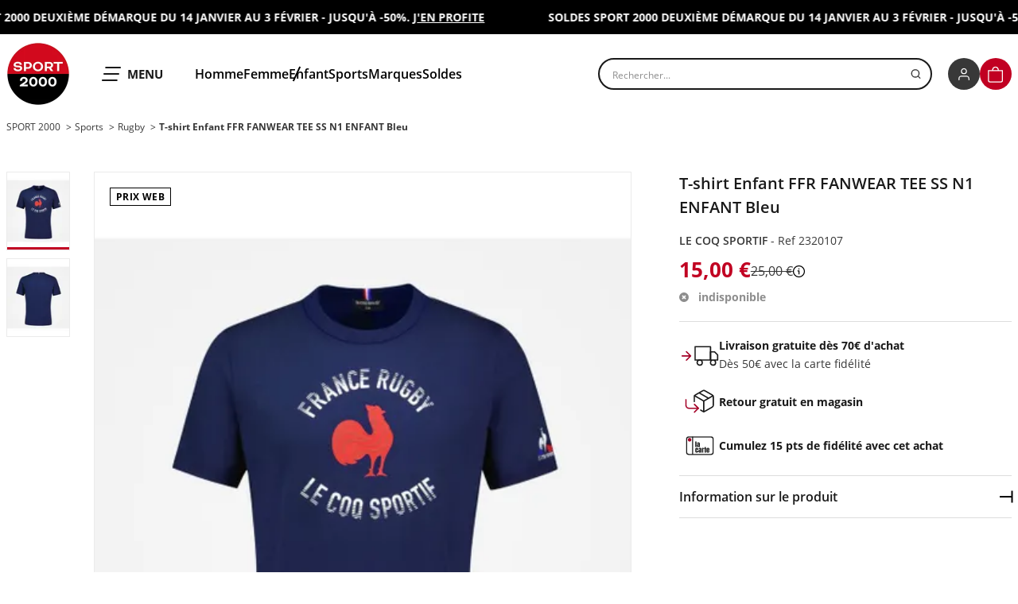

--- FILE ---
content_type: text/html;charset=utf-8
request_url: https://www.sport2000.fr/products/2320107-sport2000
body_size: 38773
content:
<!DOCTYPE html><html lang="fr" class="js-focus-visible" data-js-focus-visible="" style="--alert-banner-height: 43px; --alert-banner-translate-y: 0px;"><head>    

            
        
<!-- Google Tag Manager -->

<!-- End Google Tag Manager -->

<!-- Pixel Tik Tok -->

<!-- Pixel Tik Tok -->

    <meta charset="utf-8"/>
    <meta http-equiv="X-UA-Compatible" content="IE=edge"/>

    

    

    

    <title data-pw-extract-id="LH3Q4FZ9-extract-title">T-shirt Enfant Le coq sportif FFR FANWEAR TEE SS N1 ENFANT Bleu Sport 2000 - Ref 2320107</title>

    <meta name="viewport" content="width=device-width"/>

    <link rel="icon" type="image/png" href="/sport2000PlaineTheme/img/favicon-96x96.png" sizes="96x96"/>
    <link rel="icon" type="image/svg+xml" href="/sport2000PlaineTheme/img/favicon.png"/>
    <link rel="shortcut icon" href="/sport2000PlaineTheme/img/favicon.ico"/>
    <link rel="apple-touch-icon" sizes="180x180" href="/sport2000PlaineTheme/img/apple-touch-icon.png"/>
    <meta name="apple-mobile-web-app-title" content="Sport 2000"/>

    <meta name="application-name" content="Sport 2000"/>

    
    
    
    

    <meta name="description" content="Découvrez les Le coq sportif FFR FANWEAR TEE SS N1 ENFANT en Bleu chez Sport 2000 T-shirt Enfant en stock à un prix attractif. Livraison chez vous en quelques jours !"/>

        <meta name="keywords" content=""/>
    <meta property="og:type" content="product"/>
    <meta property="og:title" content="T-shirt Enfant FFR FANWEAR TEE SS N1 ENFANT Bleu"/>
    <meta property="og:url" content="https://www.sport2000.fr/products/2320107-sport2000"/>
                            <meta property="og:image" content="https://img.sport2000.fr/E_0FW2b4-gDwYnG-X_R04FuQRRTqDIJ9hnYrwWyBAJI/resize:fit:0:0/aHR0cDovL3BsYWlu/ZS1kYXRhLm1lemNh/bGl0by5uZXQvMjMy/MDEwNy1zcG9ydDIw/MDAvd2ViLTIzMjAx/MDctMDEuanBn.webp"/>
                            <meta property="og:image" content="https://img.sport2000.fr/XD6jj9k52x7z8Rf4aY1QVVQRZJFkntrtIb2hhH2yxnM/resize:fit:0:0/aHR0cDovL3BsYWlu/ZS1kYXRhLm1lemNh/bGl0by5uZXQvMjMy/MDEwNy1zcG9ydDIw/MDAvd2ViLTIzMjAx/MDctMDIuanBn.webp"/>
                <meta property="product:price:amount" content="15"/>
    <meta property="product:price:currency" content="EUR"/>
    <link rel="canonical" href="https://www.sport2000.fr/products/2320107-sport2000"/>
    

            <link rel="stylesheet" href="/sport2000PlaineTheme/329.39cad409.css"/><link rel="stylesheet" href="/sport2000PlaineTheme/shop.63816af9.css"/>

<link rel="stylesheet" href="/build/bitbag/cms/shop/bitbag-cms-shop.css"/>



    
    





    <link rel="stylesheet" type="text/css" href="/sport2000PlaineTheme/723.7777066e.css"/></head>

<body class="theme-default" data-controller="user-info"><!-- Google Tag Manager (noscript) -->
<noscript>&lt;iframe src="https://www.googletagmanager.com/ns.html?id=GTM-N824RTR&amp;gtm_auth=arWNMeHTrmNfdvq4nTTHOg&amp;gtm_preview=env-1&amp;gtm_cookies_win=x" height="0" width="0" style="display:none;visibility:hidden"&gt;&lt;/iframe&gt;</noscript>
<!-- End Google Tag Manager (noscript) -->





<div class="wrapper" data-controller="menu" data-menu-current-chain-value="sport2000" data-menu-initial-chain-value="sport2000" data-action="overlay:clicked-&gt;menu#close">

            <header class="header" role="banner" data-controller="header">
        <div class="alert-banner" data-header-target="banner">
        <div class="alert-banner__item is-scrolling is-ready" style="background-color: rgb(0, 0, 0); color: rgb(255, 255, 255); --message-width: 809;" data-controller="banner" data-banner-is-scrolling-value="true" data-banner-is-ready-value="true">
            <div class="alert-banner__inner" data-banner-target="inner"><div class="alert-banner__message" data-banner-target="message">
                    <p><strong>SOLDES SPORT 2000 DEUXIÈME DÉMARQUE DU 14 JANVIER AU 3 FÉVRIER - JUSQU&#39;À -50%. <a href="https://www.sport2000.fr/taxons/sport-2000/selection-soldes-sport-2000" style="text-decoration:underline;">J&#39;EN PROFITE</a></strong></p>
                </div><div class="alert-banner__message" data-banner-target="message">
                    <p><strong>SOLDES SPORT 2000 DEUXIÈME DÉMARQUE DU 14 JANVIER AU 3 FÉVRIER - JUSQU&#39;À -50%. <a href="https://www.sport2000.fr/taxons/sport-2000/selection-soldes-sport-2000" style="text-decoration:underline;">J&#39;EN PROFITE</a></strong></p>
                </div><div class="alert-banner__message" data-banner-target="message">
                    <p><strong>SOLDES SPORT 2000 DEUXIÈME DÉMARQUE DU 14 JANVIER AU 3 FÉVRIER - JUSQU&#39;À -50%. <a href="https://www.sport2000.fr/taxons/sport-2000/selection-soldes-sport-2000" style="text-decoration:underline;">J&#39;EN PROFITE</a></strong></p>
                </div><div class="alert-banner__message" data-banner-target="message">
                    <p><strong>SOLDES SPORT 2000 DEUXIÈME DÉMARQUE DU 14 JANVIER AU 3 FÉVRIER - JUSQU&#39;À -50%. <a href="https://www.sport2000.fr/taxons/sport-2000/selection-soldes-sport-2000" style="text-decoration:underline;">J&#39;EN PROFITE</a></strong></p>
                </div></div>
    </div>
    </div>

    <div class="container container--header">
        <div class="header__inner">
            <div class="header__logo">
                        <a href="/">
    <picture>
                    <source srcset="https://img.sport2000.fr/can5_AQ27BJ-RAL7NBxtiWOLHyAQLiDGm5F2JA5lUZ0/resize:auto:0:80/aHR0cDovL3BsYWlu/ZS1kYXRhLm1lemNh/bGl0by5uZXQvZmUv/NDgvZjFiZTNjNzJj/OWNmNDJiY2U1ZTEz/MDgzNTJjMC5wbmc.webp" media="(max-width: 1150px)"/>
                <img src="https://img.sport2000.fr/Nc1wUBWT7Kn3JIKMfzaO21kZOZ1LrqKMK-50b6QYr7Q/resize:auto:0:160/aHR0cDovL3BsYWlu/ZS1kYXRhLm1lemNh/bGl0by5uZXQvYzMv/MWUvM2Q0MTViMzky/MzM4ZjM1YmZlZGJi/OTVhMjc2MS5wbmc.webp" alt=""/>
    </picture>
    <span class="sr-only">SPORT 2000</span>
</a>
            </div>
            <div class="header__menu">
                <button type="button" class="header__menu-toggle" data-menu-target="toggle" data-action="menu#toggle" aria-expanded="false">
                    <svg xmlns="http://www.w3.org/2000/svg" fill="none" viewBox="0 0 24 18">
    <path fill="#191919" d="M19.837 16.981c0 .563-.444 1.019-.992 1.019H.992C.444 18 0 17.544 0 16.981s.444-1.02.992-1.02h17.853c.548 0 .992.457.992 1.02ZM21.919 9c0 .563-.445 1.019-.992 1.019H3.073c-.547 0-.992-.456-.992-1.019s.445-1.019.992-1.019h17.854c.547 0 .992.456.992 1.019ZM24 1.019c0 .563-.444 1.02-.992 1.02H5.155c-.548 0-.992-.457-.992-1.02S4.607 0 5.155 0h17.853c.548 0 .992.456.992 1.019Z" style="fill:#191919;fill:color(display-p3 .098 .098 .098);fill-opacity:1"></path>
</svg>

                    <span class="header__menu-toggle-label">
                                <span class="sr-only">Ouvrir le</span> Menu
                            </span>
                </button>
                                    <nav class="header__shortcuts header-shortcuts">
                        <ul class="header-shortcuts__list">
                                                            <li class="header-shortcuts__item">
                                                        <a href="/taxons/sport-2000/selection-homme-sport-2000" class="header-shortcuts__link" data-action="menu#openLevel" data-menu-level-id-param="menu-level-sport-2000_homme">
        Homme
    </a>
                                </li>
                                                            <li class="header-shortcuts__item">
                                                        <a href="/taxons/sport-2000/selection-femme-sport-2000" class="header-shortcuts__link" data-action="menu#openLevel" data-menu-level-id-param="menu-level-sport-2000_femme">
        Femme
    </a>
                                </li>
                                                            <li class="header-shortcuts__item">
                                                        <a href="/taxons/sport-2000/selection-enfant-sport-2000" class="header-shortcuts__link" data-action="menu#openLevel" data-menu-level-id-param="menu-level-sport-2000_enfant">
        Enfant
    </a>
                                </li>
                                                    </ul>
                                                <ul class="header-shortcuts__list">
                                                                                                                                <li class="header-shortcuts__item">
                                                            <a href="/taxons/sport-2000/selection-sports-sport-2000" class="header-shortcuts__link" data-action="menu#openLevel" data-menu-level-id-param="menu-level-sport-2000_sports">
        Sports
    </a>
                                    </li>
                                                                                                                                                                <li class="header-shortcuts__item">
                                                            <a href="/taxons/sport-2000/marques-sport-2000" class="header-shortcuts__link" data-action="menu#openLevel" data-menu-level-id-param="menu-level-sport-2000_marques">
        Marques
    </a>
                                    </li>
                                                                                                                        <li class="header-shortcuts__item">
                                                        <a href="/taxons/sport-2000/selection-soldes-sport-2000" class="header-shortcuts__link">
        Soldes
    </a>
                                </li>
                                                    </ul>
                    </nav>
                            </div>
            <div class="header__search">
                <div class="search">
    <div class="vue-portal-target"><div class="search__box ais-SearchBox"><button type="button" class="search__back"><svg viewBox="0 0 22 22" fill="none" xmlns="http://www.w3.org/2000/svg">
    <path xmlns="http://www.w3.org/2000/svg" fill="currentColor" d="M13.948 18.333a.708.708 0 0 0 .508-.208.706.706 0 0 0 0-1.004l-6.332-6.177 6.236-6.082a.706.706 0 0 0-.017-.987.724.724 0 0 0-1-.018l-6.715 6.575a.744.744 0 0 0-.211.512c0 .188.076.369.21.502l6.841 6.631a.708.708 0 0 0 .48.256Z"></path>
</svg></button> <form class="search__form"><label for="search-form-9" class="sr-only"> Rechercher un produit </label> <input id="search-form-9" type="search" placeholder="Rechercher..." autocomplete="off" autocorrect="off" autocapitalize="off" spellcheck="false" enterkeyhint="search" class="search__form-input"/> <span class="search__form-icon"><svg focusable="false" aria-hidden="true" viewBox="0 0 15 15" fill="none" xmlns="http://www.w3.org/2000/svg">
    <g xmlns="http://www.w3.org/2000/svg" stroke-linecap="round" stroke-linejoin="round" stroke-width="1.5">
        <path d="M6.875 11.875a5 5 0 100-10 5 5 0 000 10zM13.125 13.125l-2.719-2.719"></path>
    </g>
</svg></span></form></div></div>
</div>
            </div>
            <ul class="header__info">
                <li class="header__info-item header__info-item--account">
    <a href="#" class="header__info-link" data-user-info-target="loginLink">
        <span class="header__info-icon circle-icon">
            <svg xmlns="http://www.w3.org/2000/svg" fill="none" viewBox="0 0 24 24" aria-hidden="true" focusable="false">
    <path stroke="#fff" stroke-linecap="round" stroke-linejoin="round" stroke-width="1.5" d="M19.5 20.438v-1.875a3.75 3.75 0 00-3.75-3.75h-7.5a3.75 3.75 0 00-3.75 3.75v1.875M12 11.063a3.75 3.75 0 100-7.5 3.75 3.75 0 000 7.5z"></path>
</svg>

        </span>
        <span class="sr-only" data-user-info-target="loginLinkLabel"></span>
    </a>
</li>

<li class="header__info-item header__info-item--cart">
    <a href="/cart/" role="button" class="header__info-link" id="panel_cart" aria-expanded="false" aria-controls="panel_cart_button" data-user-info-target="miniCartLink">
        

<span class="header__info-icon circle-icon circle-icon--is-active">
    <svg xmlns="http://www.w3.org/2000/svg" fill="none" viewBox="0 0 22 23" aria-hidden="true" focusable="false">
    <g stroke="#fff" stroke-linecap="round" stroke-linejoin="round" stroke-width="1.5" clip-path="url(#cart-clip0)">
        <path d="M.967 20.065V6.37h19.318v13.695c0 .52-.226 1.017-.629 1.384a2.257 2.257 0 01-1.517.573H3.113c-.569 0-1.115-.206-1.518-.573a1.873 1.873 0 01-.628-1.384zM6.761 5.391c0-1.038.407-2.033 1.132-2.767a3.839 3.839 0 012.732-1.146c1.024 0 2.007.413 2.732 1.146a3.938 3.938 0 011.131 2.767"></path>
    </g>
    <defs>
        <clipPath id="cart-clip0">
            <path fill="#fff" d="M0 0h21.25v22.5H0z" transform="translate(0 .5)"></path>
        </clipPath>
    </defs>
</svg>

    <span id="mini-cart-product-number" data-user-info-target="cartQuantity"></span>
</span>
<span class="sr-only">
    Panier
</span>




    </a>
    <div class="mini-cart" id="panel_cart_button" aria-labelledby="panel_cart" aria-hidden="true" data-user-info-target="miniCart"></div>
</li>
            </ul>
        </div>
    </div>
    <div class="search-preview"><div class="ais-InstantSearch"><!----> <div class="v-portal" style="display: none;"></div> <div class="search-preview__overlay" style="display: none;"><div class="search-preview__body"><div class="container container--gutter"><div class="search-preview__inner"><div class="ais-StateResults"><div><div class="search-preview__header"><div class="search-preview__title">Les + recherchés</div> <button class="search-preview__close"><span>Fermer</span> <svg focusable="false" aria-hidden="true" viewBox="0 0 18 18" fill="none" xmlns="http://www.w3.org/2000/svg">
    <path xmlns="http://www.w3.org/2000/svg" stroke="currentColor" stroke-linecap="round" stroke-linejoin="round" stroke-width="1.95" d="M17 1L1 17M1 1l16 16"></path>
</svg></button></div> <div class="search-preview__content"><div class="search-preview__suggestions"><div class="search-preview__suggestions-list"><div class="search-preview__item"><a href="https://www.sport2000.fr/taxons/sport-2000/selection-sports-sport-2000/selection-football-sport-2000/clubs-football/psg-football" class="search-preview__suggestion" data-btfy-pw-id="pw_link_redirect_lNmAFUsK"><mark>psg</mark></a></div><div class="search-preview__item"><a href="https://www.sport2000.fr/taxons/sport-2000/marques-sport-2000/selection-nike-sport-2000" class="search-preview__suggestion" data-btfy-pw-id="pw_link_redirect_lNmAFUsK"><mark>nike</mark></a></div><div class="search-preview__item"><a href="https://www.sport2000.fr/taxons/sport-2000/marques-sport-2000/selection-asics-sport-2000" class="search-preview__suggestion" data-btfy-pw-id="pw_link_redirect_lNmAFUsK"><mark>asics</mark></a></div><div class="search-preview__item"><a href="https://www.sport2000.fr/selection/sacs-a-dos" class="search-preview__suggestion" data-btfy-pw-id="pw_link_redirect_lNmAFUsK"><mark>sac à dos</mark></a></div><div class="search-preview__item"><a href="https://www.sport2000.fr/taxons/sport-2000/selection-sports-sport-2000/selection-football-sport-2000/chaussures-football" class="search-preview__suggestion" data-btfy-pw-id="pw_link_redirect_lNmAFUsK"><mark>crampons</mark></a></div><div class="search-preview__item"><a href="https://www.sport2000.fr/taxons/sport-2000/marques-sport-2000/selection-new-balance-sport-2000" class="search-preview__suggestion" data-btfy-pw-id="pw_link_redirect_lNmAFUsK"><mark>new balance</mark></a></div><div class="search-preview__item"><a href="https://www.sport2000.fr/taxons/sport-2000/selection-homme-sport-2000/chaussures-homme" class="search-preview__suggestion" data-btfy-pw-id="pw_link_redirect_lNmAFUsK"><mark>chaussures homme</mark></a></div><div class="search-preview__item"><a href="https://www.sport2000.fr/selection/jogging-nike" class="search-preview__suggestion" data-btfy-pw-id="pw_link_redirect_lNmAFUsK"><mark>survetements nike</mark></a></div><div class="search-preview__item"><a href="https://www.sport2000.fr/selection/nike-air-max" class="search-preview__suggestion" data-btfy-pw-id="pw_link_redirect_lNmAFUsK"><mark>air max</mark></a></div><div class="search-preview__item"><a href="https://www.sport2000.fr/taxons/sport-2000/marques-sport-2000/selection-lacoste-sport2000" class="search-preview__suggestion" data-btfy-pw-id="pw_link_redirect_lNmAFUsK"><mark>lacoste</mark></a></div></div></div> <div class="search-preview__products"><div class="search-preview__products-list"><div class="search-preview__item"><div id="product-14" class="mini-product js-product-impression"><div class="mini-product__inner"><div class="mini-product__meta"><!----> <!----></div> <div class="mini-product__header"><div class="mini-product__media"><picture><img src="https://img.sport2000.fr/W9UId7-lFPbmxzoljciJ4ceX5wBtzq8WmHj8zYjnh8w/resize:fit:500:500/aHR0cDovL3BsYWlu/ZS1kYXRhLm1lemNh/bGl0by5uZXQvMzk0/MDU1LTEwMC1zcG9y/dDIwMDAvd2ViLTM5/NDA1NS0xMDAtcC5q/cGc.webp" alt=""/></picture></div> <button data-controller="product--quick-add" data-action="product--quick-add#open" data-product--quick-add-url-param="/ajax/product/mini-show/394055-100-sport2000" class="mini-product__quick-add"><svg focusable="false" aria-hidden="true" viewBox="0 0 22 23" fill="none" xmlns="http://www.w3.org/2000/svg">
    <g xmlns="http://www.w3.org/2000/svg" stroke="#fff" stroke-linecap="round" stroke-linejoin="round" stroke-width="1.5" clip-path="url(#cart-clip0)">
        <path d="M.967 20.065V6.37h19.318v13.695c0 .52-.226 1.017-.629 1.384a2.257 2.257 0 01-1.517.573H3.113c-.569 0-1.115-.206-1.518-.573a1.873 1.873 0 01-.628-1.384zM6.761 5.391c0-1.038.407-2.033 1.132-2.767a3.839 3.839 0 012.732-1.146c1.024 0 2.007.413 2.732 1.146a3.938 3.938 0 011.131 2.767"></path>
    </g>
    <defs xmlns="http://www.w3.org/2000/svg">
        <clipPath id="cart-clip0">
            <path fill="#fff" d="M0 0h21.25v22.5H0z" transform="translate(0 .5)"></path>
        </clipPath>
    </defs>
</svg></button></div> <div class="mini-product__body"><p class="mini-product__brand">NIKE</p> <a href="/products/394055-100-sport2000" class="mini-product__name">
        Chaussures Homme INITIATOR Blanc
      </a> <div class="mini-product__price"><!----> <span class="mini-product__price-current">
          79,99 €
        </span> <!----></div></div></div></div></div><div class="search-preview__item"><div id="product-16" class="mini-product js-product-impression"><div class="mini-product__inner"><div class="mini-product__meta"><!----> <div class="mini-product__discount discount"><span class="discount__value">-30 %</span> <span class="discount__label">Soldes web</span></div></div> <div class="mini-product__header"><div class="mini-product__media"><picture><img src="https://img.sport2000.fr/kXc1rvdMwx4sudhZRHu8noR8NSQP8oKj3FyG0A8FKns/resize:fit:500:500/aHR0cDovL3BsYWlu/ZS1kYXRhLm1lemNh/bGl0by5uZXQvMTM3/Mzg4MC0zOTEtc3Bv/cnQyMDAwL3dlYi0x/MzczODgwLTM5MS1w/LmpwZw.webp" alt=""/></picture></div> <button data-controller="product--quick-add" data-action="product--quick-add#open" data-product--quick-add-url-param="/ajax/product/mini-show/1373880-391-sport2000" class="mini-product__quick-add"><svg focusable="false" aria-hidden="true" viewBox="0 0 22 23" fill="none" xmlns="http://www.w3.org/2000/svg">
    <g xmlns="http://www.w3.org/2000/svg" stroke="#fff" stroke-linecap="round" stroke-linejoin="round" stroke-width="1.5" clip-path="url(#cart-clip0)">
        <path d="M.967 20.065V6.37h19.318v13.695c0 .52-.226 1.017-.629 1.384a2.257 2.257 0 01-1.517.573H3.113c-.569 0-1.115-.206-1.518-.573a1.873 1.873 0 01-.628-1.384zM6.761 5.391c0-1.038.407-2.033 1.132-2.767a3.839 3.839 0 012.732-1.146c1.024 0 2.007.413 2.732 1.146a3.938 3.938 0 011.131 2.767"></path>
    </g>
    <defs xmlns="http://www.w3.org/2000/svg">
        <clipPath id="cart-clip0">
            <path fill="#fff" d="M0 0h21.25v22.5H0z" transform="translate(0 .5)"></path>
        </clipPath>
    </defs>
</svg></button></div> <div class="mini-product__body"><p class="mini-product__brand">UNDER ARMOUR</p> <a href="/products/1373880-391-sport2000" class="mini-product__name">
        Sweat à capuche Homme UA ESSENTIAL FLEECE HOODIE Vert
      </a> <div class="mini-product__price"><span class="mini-product__price-old">
          65,00 €
        </span> <span class="mini-product__price-current mini-product__price-current--is-discount">
          45,50 €
        </span> <div data-controller="tooltip" class="tooltip"><button type="button" data-tooltip-target="trigger" data-action="tooltip#toggle" class="mini-product__price-details tooltip__trigger"><svg fill="currentColor" viewBox="0 0 24 24" height="15" width="15" xmlns="http://www.w3.org/2000/svg">
    <path xmlns="http://www.w3.org/2000/svg" d="M13.25 7c0 .69-.56 1.25-1.25 1.25s-1.25-.56-1.25-1.25.56-1.25 1.25-1.25 1.25.56 1.25 1.25zm10.75 5c0 6.627-5.373 12-12 12s-12-5.373-12-12 5.373-12 12-12 12 5.373 12 12zm-2 0c0-5.514-4.486-10-10-10s-10 4.486-10 10 4.486 10 10 10 10-4.486 10-10zm-13-2v2h2v6h2v-8h-4z"></path>
</svg> <span class="sr-only">Détails</span></button> <div data-tooltip-target="content" role="tooltip" class="tooltip__content" style="left: 8px; top: 16px;"><span data-tooltip-target="arrow" class="tooltip__arrow" style="top: -4px;"></span> <p>
              Le prix conseillé évoqué est utilisé à des fins de comparaisons.<br/>
              Il s’agit donc d’une information complémentaire mise à disposition du consommateur.<br/>
              Le prix de vente conseillé est déterminé par notre fournisseur.
            </p></div></div></div></div></div></div></div><div class="search-preview__item"><div id="product-20" class="mini-product js-product-impression"><div class="mini-product__inner"><div class="mini-product__meta"><!----> <!----></div> <div class="mini-product__header"><div class="mini-product__media"><picture><img src="https://img.sport2000.fr/vYVVeGU76HPBOYJnsUVxBUD1Q_CCbMRpFFm88P-dy0A/resize:fit:500:500/aHR0cDovL3BsYWlu/ZS1kYXRhLm1lemNh/bGl0by5uZXQvMjA4/Njg4Mi0zOTctc3Bv/cnQyMDAwL3dlYi0y/MDg2ODgyLTM5Ny1w/LmpwZw.webp" alt=""/></picture></div> <button data-controller="product--quick-add" data-action="product--quick-add#open" data-product--quick-add-url-param="/ajax/product/mini-show/2086882-397-sport2000" class="mini-product__quick-add"><svg focusable="false" aria-hidden="true" viewBox="0 0 22 23" fill="none" xmlns="http://www.w3.org/2000/svg">
    <g xmlns="http://www.w3.org/2000/svg" stroke="#fff" stroke-linecap="round" stroke-linejoin="round" stroke-width="1.5" clip-path="url(#cart-clip0)">
        <path d="M.967 20.065V6.37h19.318v13.695c0 .52-.226 1.017-.629 1.384a2.257 2.257 0 01-1.517.573H3.113c-.569 0-1.115-.206-1.518-.573a1.873 1.873 0 01-.628-1.384zM6.761 5.391c0-1.038.407-2.033 1.132-2.767a3.839 3.839 0 012.732-1.146c1.024 0 2.007.413 2.732 1.146a3.938 3.938 0 011.131 2.767"></path>
    </g>
    <defs xmlns="http://www.w3.org/2000/svg">
        <clipPath id="cart-clip0">
            <path fill="#fff" d="M0 0h21.25v22.5H0z" transform="translate(0 .5)"></path>
        </clipPath>
    </defs>
</svg></button></div> <div class="mini-product__body"><p class="mini-product__brand">COLUMBIA</p> <a href="/products/2086882-397-sport2000" class="mini-product__name">
        Doudoune Homme BUCK BUTTE II INSULATED HOODED JACKET Vert
      </a> <div class="mini-product__price"><!----> <span class="mini-product__price-current">
          150,00 €
        </span> <!----></div></div></div></div></div><div class="search-preview__item"><div id="product-22" class="mini-product js-product-impression"><div class="mini-product__inner"><div class="mini-product__meta"><!----> <!----></div> <div class="mini-product__header"><div class="mini-product__media"><picture><img src="https://img.sport2000.fr/TIGzzt3h4idoV2WLDQr9FjE6XMarY2LwFho8TxgCHYY/resize:fit:500:500/aHR0cDovL3BsYWlu/ZS1kYXRhLm1lemNh/bGl0by5uZXQvMTM3/Mzg4Mi0zOTEtc3Bv/cnQyMDAwL3dlYi0x/MzczODgyLTM5MS1w/LmpwZw.webp" alt=""/></picture></div> <button data-controller="product--quick-add" data-action="product--quick-add#open" data-product--quick-add-url-param="/ajax/product/mini-show/1373882-391-sport2000" class="mini-product__quick-add"><svg focusable="false" aria-hidden="true" viewBox="0 0 22 23" fill="none" xmlns="http://www.w3.org/2000/svg">
    <g xmlns="http://www.w3.org/2000/svg" stroke="#fff" stroke-linecap="round" stroke-linejoin="round" stroke-width="1.5" clip-path="url(#cart-clip0)">
        <path d="M.967 20.065V6.37h19.318v13.695c0 .52-.226 1.017-.629 1.384a2.257 2.257 0 01-1.517.573H3.113c-.569 0-1.115-.206-1.518-.573a1.873 1.873 0 01-.628-1.384zM6.761 5.391c0-1.038.407-2.033 1.132-2.767a3.839 3.839 0 012.732-1.146c1.024 0 2.007.413 2.732 1.146a3.938 3.938 0 011.131 2.767"></path>
    </g>
    <defs xmlns="http://www.w3.org/2000/svg">
        <clipPath id="cart-clip0">
            <path fill="#fff" d="M0 0h21.25v22.5H0z" transform="translate(0 .5)"></path>
        </clipPath>
    </defs>
</svg></button></div> <div class="mini-product__body"><p class="mini-product__brand">UNDER ARMOUR</p> <a href="/products/1373882-391-sport2000" class="mini-product__name">
        Pantalon de jogging Homme UA ESSENTIAL FLEECE JOGGER Vert
      </a> <div class="mini-product__price"><!----> <span class="mini-product__price-current">
          55,00 €
        </span> <!----></div></div></div></div></div><div class="search-preview__item"><div id="product-24" class="mini-product js-product-impression"><div class="mini-product__inner"><div class="mini-product__meta"><!----> <!----></div> <div class="mini-product__header"><div class="mini-product__media"><picture><img src="https://img.sport2000.fr/q9vFeJrr75A4v3xoVf4HdYgSV7r7X5TkT4CmFzRW8_s/resize:fit:500:500/aHR0cDovL3BsYWlu/ZS1kYXRhLm1lemNh/bGl0by5uZXQvZnE2/ODczLTEwMS1zcG9y/dDIwMDAvd2ViLWZx/Njg3My0xMDEtcC5q/cGc.webp" alt=""/></picture></div> <button data-controller="product--quick-add" data-action="product--quick-add#open" data-product--quick-add-url-param="/ajax/product/mini-show/fq6873-101-sport2000" class="mini-product__quick-add"><svg focusable="false" aria-hidden="true" viewBox="0 0 22 23" fill="none" xmlns="http://www.w3.org/2000/svg">
    <g xmlns="http://www.w3.org/2000/svg" stroke="#fff" stroke-linecap="round" stroke-linejoin="round" stroke-width="1.5" clip-path="url(#cart-clip0)">
        <path d="M.967 20.065V6.37h19.318v13.695c0 .52-.226 1.017-.629 1.384a2.257 2.257 0 01-1.517.573H3.113c-.569 0-1.115-.206-1.518-.573a1.873 1.873 0 01-.628-1.384zM6.761 5.391c0-1.038.407-2.033 1.132-2.767a3.839 3.839 0 012.732-1.146c1.024 0 2.007.413 2.732 1.146a3.938 3.938 0 011.131 2.767"></path>
    </g>
    <defs xmlns="http://www.w3.org/2000/svg">
        <clipPath id="cart-clip0">
            <path fill="#fff" d="M0 0h21.25v22.5H0z" transform="translate(0 .5)"></path>
        </clipPath>
    </defs>
</svg></button></div> <div class="mini-product__body"><p class="mini-product__brand">NIKE</p> <a href="/products/fq6873-101-sport2000" class="mini-product__name">
        Chaussures Femme WMNS NIKE INITIATOR Blanc
      </a> <div class="mini-product__price"><!----> <span class="mini-product__price-current">
          79,99 €
        </span> <!----></div></div></div></div></div></div></div></div></div></div></div></div></div></div></div></div>
</header>


<nav class="menu" role="navigation" aria-label="Menu principal" aria-hidden="true" data-menu-target="menu">

    <div class="menu__level menu__level--0 menu__level--rich">
        <div class="menu__header">
    
    
    <button class="menu__close" data-action="menu#close">
        <svg xmlns="http://www.w3.org/2000/svg" fill="none" viewBox="0 0 18 18" aria-hidden="true" focusable="false">
    <path stroke="currentColor" stroke-linecap="round" stroke-linejoin="round" stroke-width="1.95" d="M17 1L1 17M1 1l16 16"></path>
</svg>

    </button>
</div>

        <div class="menu__logo">
                                                    <img src="https://img.sport2000.fr/pFQ0CMsrHvxelV-ZIfY9PZhwgEHgPm-3j9iqQvx31ek/resize:fit:136:136/aHR0cDovL3BsYWlu/ZS1kYXRhLm1lemNh/bGl0by5uZXQvYzMv/MWUvM2Q0MTViMzky/MzM4ZjM1YmZlZGJi/OTVhMjc2MS5wbmc.webp" alt="" loading="lazy"/>
        </div> 

            
            <div class="menu__section">
            <p class="menu__subtitle">Nos offres du moment</p>
            <div class="menu__offers">
                                    <div class="menu__offer">
                        
                        <a class="menu__offer-link" href="https://www.sport2000.fr/taxons/sport-2000/selection-soldes-sport-2000">
                            <img class="menu__offer-image" src="https://img.sport2000.fr/O4kCfPo6rAn_eGityWZDL3kZGigAtucMBh2KB30U6YE/resize:fit:690:690/aHR0cDovL3BsYWlu/ZS1kYXRhLm1lemNh/bGl0by5uZXQvM2Yv/MjMvMmE2NTMyZDFk/ZDVhMmQ0MmNhNjU3/N2FmOWU1Zi5qcGc.webp" alt="Soldes Sport 2000 - Deuxième démarque" loading="lazy"/>
                        </a>
                    </div>
                            </div>
        </div>
    
            <div class="menu__section">
        <p class="menu__subtitle">
                                                <a href="/taxons/sport-2000/selection-sports-sport-2000" class="" data-action="menu#openLevel" data-menu-level-id-param="menu-level-sport-2000_sports">
        Nos sports
    </a>
                    </p>

        <ul class="menu__sports">
                            <li class="menu__sport">
                                        <img src="https://img.sport2000.fr/sl4_YM9CgJVrDo8eVGtqJdLgiI-FSxXRqkVTBigULA8/resize:fit:220:220/aHR0cDovL3BsYWlu/ZS1kYXRhLm1lemNh/bGl0by5uZXQvNDQv/NzEvMGJiNGZiNTll/NTJjYTE3ZjczOGY3/NmE4OWYzNS5qcGc.webp" alt="Football" width="110" height="110" loading="lazy"/>

                    <a href="/taxons/sport-2000/selection-sports-sport-2000/selection-football-sport-2000">
                        Football
                    </a>
                </li>
                            <li class="menu__sport">
                                        <img src="https://img.sport2000.fr/_COKZPCgPVQokHhtxEI_2P81yANYw2_ODeKA1tQTNh0/resize:fit:220:220/aHR0cDovL3BsYWlu/ZS1kYXRhLm1lemNh/bGl0by5uZXQvMGEv/ZGMvMGZiOTk1OThm/OTkxY2E4ODJkM2I2/ZDZhNTMxOS5qcGc.webp" alt="Fitness" width="110" height="110" loading="lazy"/>

                    <a href="/taxons/sport-2000/selection-sports-sport-2000/selection-fitness-sport-2000">
                        Fitness
                    </a>
                </li>
                            <li class="menu__sport">
                                        <img src="https://img.sport2000.fr/0HLzJt60EDeK8uRn_qYPcmwTTqpM3LM65xsJLfR9jds/resize:fit:220:220/aHR0cDovL3BsYWlu/ZS1kYXRhLm1lemNh/bGl0by5uZXQvYTcv/NjIvM2MxNjFlZTIx/ZjdjN2ZiM2U0MmEy/MDQyZDEyZS5qcGc.webp" alt="Ski" width="110" height="110" loading="lazy"/>

                    <a href="/taxons/sport-2000/selection-sports-sport-2000/selection-ski-alpin-sport-2000">
                        Ski
                    </a>
                </li>
                    </ul>

                    

    <div id="menu-level-sport-2000_sports" class="menu__level menu__level--1 " data-menu-target="level" data-level="1" aria-hidden="true">
        <div class="menu__header">
            <button class="menu__back" data-action="menu#closeLevel" data-menu-level-id-param="menu-level-sport-2000_sports">
            <svg xmlns="http://www.w3.org/2000/svg" fill="none" viewBox="0 0 26 26">
    <path fill="#000" d="M22.955 12.17H4.822l6.254-6.5A.886.886 0 0 0 11 4.604a.78.78 0 0 0-1.007-.152l-7.588 7.91a.876.876 0 0 0-.126 1.026.822.822 0 0 0 .3.306l7.587 7.854a.781.781 0 0 0 1.007-.152.886.886 0 0 0 .076-1.066l-6.243-6.51H23.02c.216 0 .423-.09.575-.25a.795.795 0 0 0 .238-.57.857.857 0 0 0-.238-.596.783.783 0 0 0-.575-.238l-.065.003Z"></path>
</svg>

        </button>
    
            <p class="menu__title">Sports</p>
    
    <button class="menu__close" data-action="menu#close">
        <svg xmlns="http://www.w3.org/2000/svg" fill="none" viewBox="0 0 18 18" aria-hidden="true" focusable="false">
    <path stroke="currentColor" stroke-linecap="round" stroke-linejoin="round" stroke-width="1.95" d="M17 1L1 17M1 1l16 16"></path>
</svg>

    </button>
</div>

                                        <a href="/taxons/sport-2000/selection-sports-sport-2000" class="menu__all button button--third">
        Tout voir
    </a>
        
        
        
                                        <div class="menu__section">
                <p class="menu__subtitle">Sports du moment</p>
                <ul class="menu__list">
                                                                    <li class="menu__item">
                                                <a href="/landing-page/running" class="menu__link" data-action="menu#openLevel" data-menu-level-id-param="menu-level-sport-2000_sports_running">
        Running
    </a>

                                                            
    <div id="menu-level-sport-2000_sports_running" class="menu__level menu__level--2 menu__level--flat" data-menu-target="level" data-level="2" aria-hidden="true">
        <div class="menu__header">
            <button class="menu__back" data-action="menu#closeLevel" data-menu-level-id-param="menu-level-sport-2000_sports_running">
            <svg xmlns="http://www.w3.org/2000/svg" fill="none" viewBox="0 0 26 26">
    <path fill="#000" d="M22.955 12.17H4.822l6.254-6.5A.886.886 0 0 0 11 4.604a.78.78 0 0 0-1.007-.152l-7.588 7.91a.876.876 0 0 0-.126 1.026.822.822 0 0 0 .3.306l7.587 7.854a.781.781 0 0 0 1.007-.152.886.886 0 0 0 .076-1.066l-6.243-6.51H23.02c.216 0 .423-.09.575-.25a.795.795 0 0 0 .238-.57.857.857 0 0 0-.238-.596.783.783 0 0 0-.575-.238l-.065.003Z"></path>
</svg>

        </button>
    
            <p class="menu__title">Running</p>
    
    <button class="menu__close" data-action="menu#close">
        <svg xmlns="http://www.w3.org/2000/svg" fill="none" viewBox="0 0 18 18" aria-hidden="true" focusable="false">
    <path stroke="currentColor" stroke-linecap="round" stroke-linejoin="round" stroke-width="1.95" d="M17 1L1 17M1 1l16 16"></path>
</svg>

    </button>
</div>

                                        <a href="/landing-page/running" class="menu__all button button--third">
        Tout voir
    </a>
        
                    <div class="menu__section">
                <p class="menu__subtitle">
                                        <a href="/taxons/sport-2000/selection-sports-sport-2000/selection-running-sport-2000/vetements-running" class="">
        Vêtements
    </a>
                </p>

                                    <ul class="menu__list">
                                                    <li class="menu__item">
                                                    <a href="/taxons/sport-2000/selection-sports-sport-2000/selection-running-sport-2000/vetements-running/t-shirts-debardeurs-running" class="menu__link">
        T-shirts, débardeurs
    </a>
                            </li>
                                                    <li class="menu__item">
                                                    <a href="/taxons/sport-2000/selection-sports-sport-2000/selection-running-sport-2000/vetements-running/leggings-shorts-running" class="menu__link">
        Leggings, shorts
    </a>
                            </li>
                                                    <li class="menu__item">
                                                    <a href="/taxons/sport-2000/selection-sports-sport-2000/selection-running-sport-2000/vetements-running/brassieres-running" class="menu__link">
        Brassières
    </a>
                            </li>
                                                    <li class="menu__item">
                                                    <a href="/taxons/sport-2000/selection-sports-sport-2000/selection-running-sport-2000/vetements-running/vestes-sweats-running" class="menu__link">
        Vestes, Sweats
    </a>
                            </li>
                                                    <li class="menu__item">
                                                    <a href="/taxons/sport-2000/selection-sports-sport-2000/selection-running-sport-2000/vetements-running/pantalons-joggings-running" class="menu__link">
        Pantalons, Joggings
    </a>
                            </li>
                                            </ul>
                            </div>
                    <div class="menu__section">
                <p class="menu__subtitle">
                                        <a href="/taxons/sport-2000/selection-sports-sport-2000/selection-running-sport-2000/chaussures-running" class="">
        Chaussures
    </a>
                </p>

                            </div>
                    <div class="menu__section">
                <p class="menu__subtitle">
                                        <a href="/taxons/sport-2000/selection-sports-sport-2000/selection-running-sport-2000/equipement-running" class="">
        Equipement
    </a>
                </p>

                                    <ul class="menu__list">
                                                    <li class="menu__item">
                                                    <a href="/taxons/sport-2000/selection-sports-sport-2000/selection-running-sport-2000/equipement-running/accessoires-running" class="menu__link">
        Accessoires
    </a>
                            </li>
                                                    <li class="menu__item">
                                                    <a href="/taxons/sport-2000/selection-sports-sport-2000/selection-running-sport-2000/equipement-running/chaussettes-running" class="menu__link">
        Chaussettes
    </a>
                            </li>
                                            </ul>
                            </div>
            </div>
                                                    </li>
                                                                    <li class="menu__item">
                                                <a href="/landing-page/selection-football" class="menu__link" data-action="menu#openLevel" data-menu-level-id-param="menu-level-sport-2000_sports_football">
        Football
    </a>

                                                            
    <div id="menu-level-sport-2000_sports_football" class="menu__level menu__level--2 menu__level--flat" data-menu-target="level" data-level="2" aria-hidden="true">
        <div class="menu__header">
            <button class="menu__back" data-action="menu#closeLevel" data-menu-level-id-param="menu-level-sport-2000_sports_football">
            <svg xmlns="http://www.w3.org/2000/svg" fill="none" viewBox="0 0 26 26">
    <path fill="#000" d="M22.955 12.17H4.822l6.254-6.5A.886.886 0 0 0 11 4.604a.78.78 0 0 0-1.007-.152l-7.588 7.91a.876.876 0 0 0-.126 1.026.822.822 0 0 0 .3.306l7.587 7.854a.781.781 0 0 0 1.007-.152.886.886 0 0 0 .076-1.066l-6.243-6.51H23.02c.216 0 .423-.09.575-.25a.795.795 0 0 0 .238-.57.857.857 0 0 0-.238-.596.783.783 0 0 0-.575-.238l-.065.003Z"></path>
</svg>

        </button>
    
            <p class="menu__title">Football</p>
    
    <button class="menu__close" data-action="menu#close">
        <svg xmlns="http://www.w3.org/2000/svg" fill="none" viewBox="0 0 18 18" aria-hidden="true" focusable="false">
    <path stroke="currentColor" stroke-linecap="round" stroke-linejoin="round" stroke-width="1.95" d="M17 1L1 17M1 1l16 16"></path>
</svg>

    </button>
</div>

                                        <a href="/landing-page/selection-football" class="menu__all button button--third">
        Tout voir
    </a>
        
                    <div class="menu__section">
                <p class="menu__subtitle">
                                        <a href="/taxons/sport-2000/selection-sports-sport-2000/selection-football-sport-2000/vetements-football" class="">
        Vêtements
    </a>
                </p>

                                    <ul class="menu__list">
                                                    <li class="menu__item">
                                                    <a href="/taxons/sport-2000/selection-sports-sport-2000/selection-football-sport-2000/vetements-football/t-shirts-football" class="menu__link">
        T-shirts
    </a>
                            </li>
                                                    <li class="menu__item">
                                                    <a href="/taxons/sport-2000/selection-sports-sport-2000/selection-football-sport-2000/vetements-football/maillots-football" class="menu__link">
        Maillots
    </a>
                            </li>
                                                    <li class="menu__item">
                                                    <a href="/taxons/sport-2000/selection-sports-sport-2000/selection-football-sport-2000/vetements-football/shorts-pantalons-football" class="menu__link">
        Shorts, pantalons
    </a>
                            </li>
                                                    <li class="menu__item">
                                                    <a href="/taxons/sport-2000/selection-sports-sport-2000/selection-football-sport-2000/vetements-football/vestes-sweats-football" class="menu__link">
        Vestes, sweats
    </a>
                            </li>
                                            </ul>
                            </div>
                    <div class="menu__section">
                <p class="menu__subtitle">
                                        <a href="/taxons/sport-2000/selection-sports-sport-2000/selection-football-sport-2000/chaussures-football" class="">
        Chaussures
    </a>
                </p>

                                    <ul class="menu__list">
                                                    <li class="menu__item">
                                                    <a href="/taxons/sport-2000/selection-sports-sport-2000/selection-football-sport-2000/chaussures-football/chaussures-de-football-terrain-naturel-ferme-pelouse-seche" class="menu__link">
        Chaussures Terrain naturel ferme (pelouse sèche)
    </a>
                            </li>
                                                    <li class="menu__item">
                                                    <a href="/taxons/sport-2000/selection-sports-sport-2000/selection-football-sport-2000/chaussures-football/chaussures-de-football-terrain-naturel-gras-pelouse-humide" class="menu__link">
        Chaussures Terrain naturel gras (pelouse humide)
    </a>
                            </li>
                                                    <li class="menu__item">
                                                    <a href="/taxons/sport-2000/selection-sports-sport-2000/selection-football-sport-2000/chaussures-football/chaussures-de-football-terrain-synthetique-moquette-stabilise" class="menu__link">
        Terrain synthétique (moquette, stabilisé)
    </a>
                            </li>
                                                    <li class="menu__item">
                                                    <a href="/taxons/sport-2000/selection-sports-sport-2000/selection-football-sport-2000/chaussures-football/chaussures-de-football-terrain-futsal-interieur-ou-bitume" class="menu__link">
        Chaussures Terrain Futsal (intérieur ou bitume)
    </a>
                            </li>
                                                    <li class="menu__item">
                                                    <a href="/taxons/sport-2000/selection-sports-sport-2000/selection-football-sport-2000/chaussures-football/chaussures-de-football-multi-surfaces" class="menu__link">
        Chaussures Multi surfaces
    </a>
                            </li>
                                            </ul>
                            </div>
                    <div class="menu__section">
                <p class="menu__subtitle">
                                        <a href="/taxons/sport-2000/selection-sports-sport-2000/selection-football-sport-2000/selections-nationales-football" class="">
        Sélections nationales
    </a>
                </p>

                                    <ul class="menu__list">
                                                    <li class="menu__item">
                                                    <a href="/taxons/sport-2000/selection-sports-sport-2000/selection-football-sport-2000/selections-nationales-football/france-football" class="menu__link">
        Equipe de France
    </a>
                            </li>
                                                    <li class="menu__item">
                                                    <a href="/taxons/sport-2000/selection-sports-sport-2000/selection-football-sport-2000/selections-nationales-football/allemagne-football" class="menu__link">
        Equipe d&#39;Allemagne
    </a>
                            </li>
                                                    <li class="menu__item">
                                                    <a href="/taxons/sport-2000/selection-sports-sport-2000/selection-football-sport-2000/selections-nationales-football/argentine-football" class="menu__link">
        Equipe d&#39;Argentine
    </a>
                            </li>
                                                    <li class="menu__item">
                                                    <a href="/taxons/sport-2000/selection-sports-sport-2000/selection-football-sport-2000/selections-nationales-football/bresil-football" class="menu__link">
        Equipe du Brésil
    </a>
                            </li>
                                                    <li class="menu__item">
                                                    <a href="/taxons/sport-2000/selection-sports-sport-2000/selection-football-sport-2000/selections-nationales-football/italie-football" class="menu__link">
        Equipe d&#39;Italie
    </a>
                            </li>
                                                    <li class="menu__item">
                                                    <a href="/taxons/sport-2000/selection-sports-sport-2000/selection-football-sport-2000/selections-nationales-football/portugal-football" class="menu__link">
        Equipe du Portugal
    </a>
                            </li>
                                                    <li class="menu__item">
                                                    <a href="/taxons/sport-2000/selection-sports-sport-2000/selection-football-sport-2000/selections-nationales-football/algerie-football" class="menu__link">
        Equipe d&#39;Algerie
    </a>
                            </li>
                                                    <li class="menu__item">
                                                    <a href="/taxons/sport-2000/selection-sports-sport-2000/selection-football-sport-2000/selections-nationales-football/belgique-football" class="menu__link">
        Equipe de Belgique
    </a>
                            </li>
                                                    <li class="menu__item">
                                                    <a href="/taxons/sport-2000/selection-sports-sport-2000/selection-football-sport-2000/selections-nationales-football/jamaique-football" class="menu__link">
        Equipe de la Jamaïque
    </a>
                            </li>
                                                    <li class="menu__item">
                                                    <a href="/taxons/sport-2000/selection-sports-sport-2000/selection-football-sport-2000/selections-nationales-football/espagne-football" class="menu__link">
        Equipe d&#39;Espagne
    </a>
                            </li>
                                            </ul>
                            </div>
                    <div class="menu__section">
                <p class="menu__subtitle">
                                        <a href="/taxons/sport-2000/selection-sports-sport-2000/selection-football-sport-2000/clubs-football" class="">
        Clubs
    </a>
                </p>

                                    <ul class="menu__list">
                                                    <li class="menu__item">
                                                    <a href="/taxons/sport-2000/selection-sports-sport-2000/selection-football-sport-2000/clubs-football/psg-football" class="menu__link">
        PSG
    </a>
                            </li>
                                                    <li class="menu__item">
                                                    <a href="/taxons/sport-2000/selection-sports-sport-2000/selection-football-sport-2000/clubs-football/om-football" class="menu__link">
        OM
    </a>
                            </li>
                                                    <li class="menu__item">
                                                    <a href="/taxons/sport-2000/selection-sports-sport-2000/selection-football-sport-2000/clubs-football/bayern-football" class="menu__link">
        Bayern
    </a>
                            </li>
                                                    <li class="menu__item">
                                                    <a href="/taxons/sport-2000/selection-sports-sport-2000/selection-football-sport-2000/clubs-football/juventus-football" class="menu__link">
        Juventus
    </a>
                            </li>
                                                    <li class="menu__item">
                                                    <a href="/taxons/sport-2000/selection-sports-sport-2000/selection-football-sport-2000/clubs-football/liverpool-football" class="menu__link">
        Liverpool
    </a>
                            </li>
                                                    <li class="menu__item">
                                                    <a href="/taxons/sport-2000/selection-sports-sport-2000/selection-football-sport-2000/clubs-football/manchester-city-football" class="menu__link">
        Manchester City
    </a>
                            </li>
                                                    <li class="menu__item">
                                                    <a href="/taxons/sport-2000/selection-sports-sport-2000/selection-football-sport-2000/clubs-football/barcelone-football" class="menu__link">
        Barcelone
    </a>
                            </li>
                                                    <li class="menu__item">
                                                    <a href="/taxons/sport-2000/selection-sports-sport-2000/selection-football-sport-2000/clubs-football/real-madrid-football" class="menu__link">
        Real Madrid
    </a>
                            </li>
                                                    <li class="menu__item">
                                                    <a href="/taxons/sport-2000/selection-sports-sport-2000/selection-football-sport-2000/clubs-football/dortmund-football" class="menu__link">
        Dortmund
    </a>
                            </li>
                                                    <li class="menu__item">
                                                    <a href="/taxons/sport-2000/selection-sports-sport-2000/selection-football-sport-2000/clubs-football/inter-milan-football" class="menu__link">
        Inter Milan
    </a>
                            </li>
                                                    <li class="menu__item">
                                                    <a href="/taxons/sport-2000/selection-sports-sport-2000/selection-football-sport-2000/clubs-football/ac-milan-football" class="menu__link">
        AC Milan
    </a>
                            </li>
                                                    <li class="menu__item">
                                                    <a href="/taxons/sport-2000/selection-sports-sport-2000/selection-football-sport-2000/clubs-football/chelsea-football" class="menu__link">
        Chelsea
    </a>
                            </li>
                                                    <li class="menu__item">
                                                    <a href="/taxons/sport-2000/selection-sports-sport-2000/selection-football-sport-2000/clubs-football/manchester-united-football" class="menu__link">
        Manchester United
    </a>
                            </li>
                                                    <li class="menu__item">
                                                    <a href="/taxons/sport-2000/selection-sports-sport-2000/selection-football-sport-2000/clubs-football/athletico-madrid" class="menu__link">
        Athletico Madrid
    </a>
                            </li>
                                                    <li class="menu__item">
                                                    <a href="/taxons/sport-2000/selection-sports-sport-2000/selection-football-sport-2000/clubs-football/tottenham-hotspur-football" class="menu__link">
        Tottenham Hotspur
    </a>
                            </li>
                                                    <li class="menu__item">
                                                    <a href="/taxons/sport-2000/selection-sports-sport-2000/selection-football-sport-2000/clubs-football/olympique-lyonnais" class="menu__link">
        OL
    </a>
                            </li>
                                                    <li class="menu__item">
                                                    <a href="/taxons/sport-2000/selection-sports-sport-2000/selection-football-sport-2000/clubs-football/arsenal-football" class="menu__link">
        Arsenal
    </a>
                            </li>
                                            </ul>
                            </div>
                    <div class="menu__section">
                <p class="menu__subtitle">
                                        <a href="/taxons/sport-2000/selection-sports-sport-2000/selection-football-sport-2000/equipement" class="">
        Equipement
    </a>
                </p>

                                    <ul class="menu__list">
                                                    <li class="menu__item">
                                                    <a href="/taxons/sport-2000/selection-sports-sport-2000/selection-football-sport-2000/equipement/ballons-football" class="menu__link">
        Ballons
    </a>
                            </li>
                                                    <li class="menu__item">
                                                    <a href="/taxons/sport-2000/selection-sports-sport-2000/selection-football-sport-2000/equipement/chaussettes-football" class="menu__link">
        Chaussettes
    </a>
                            </li>
                                                    <li class="menu__item">
                                                    <a href="/taxons/sport-2000/selection-sports-sport-2000/selection-football-sport-2000/equipement/accessoires-football" class="menu__link">
        Accessoires
    </a>
                            </li>
                                            </ul>
                            </div>
            </div>
                                                    </li>
                                                                    <li class="menu__item">
                                                <a href="/landing-page/fitness" class="menu__link" data-action="menu#openLevel" data-menu-level-id-param="menu-level-sport-2000_sports_fitness">
        Fitness
    </a>

                                                            
    <div id="menu-level-sport-2000_sports_fitness" class="menu__level menu__level--2 menu__level--flat" data-menu-target="level" data-level="2" aria-hidden="true">
        <div class="menu__header">
            <button class="menu__back" data-action="menu#closeLevel" data-menu-level-id-param="menu-level-sport-2000_sports_fitness">
            <svg xmlns="http://www.w3.org/2000/svg" fill="none" viewBox="0 0 26 26">
    <path fill="#000" d="M22.955 12.17H4.822l6.254-6.5A.886.886 0 0 0 11 4.604a.78.78 0 0 0-1.007-.152l-7.588 7.91a.876.876 0 0 0-.126 1.026.822.822 0 0 0 .3.306l7.587 7.854a.781.781 0 0 0 1.007-.152.886.886 0 0 0 .076-1.066l-6.243-6.51H23.02c.216 0 .423-.09.575-.25a.795.795 0 0 0 .238-.57.857.857 0 0 0-.238-.596.783.783 0 0 0-.575-.238l-.065.003Z"></path>
</svg>

        </button>
    
            <p class="menu__title">Fitness</p>
    
    <button class="menu__close" data-action="menu#close">
        <svg xmlns="http://www.w3.org/2000/svg" fill="none" viewBox="0 0 18 18" aria-hidden="true" focusable="false">
    <path stroke="currentColor" stroke-linecap="round" stroke-linejoin="round" stroke-width="1.95" d="M17 1L1 17M1 1l16 16"></path>
</svg>

    </button>
</div>

                                        <a href="/landing-page/fitness" class="menu__all button button--third">
        Tout voir
    </a>
        
                    <div class="menu__section">
                <p class="menu__subtitle">
                                        <a href="/taxons/sport-2000/selection-sports-sport-2000/selection-fitness-sport-2000/vetements-fitness" class="">
        Vêtements
    </a>
                </p>

                                    <ul class="menu__list">
                                                    <li class="menu__item">
                                                    <a href="/taxons/sport-2000/selection-sports-sport-2000/selection-fitness-sport-2000/vetements-fitness/t-shirts-debardeurs-fitness" class="menu__link">
        T-shirts, débardeurs
    </a>
                            </li>
                                                    <li class="menu__item">
                                                    <a href="/taxons/sport-2000/selection-sports-sport-2000/selection-fitness-sport-2000/vetements-fitness/leggings-shorts-fitness" class="menu__link">
        Leggings, shorts
    </a>
                            </li>
                                                    <li class="menu__item">
                                                    <a href="/taxons/sport-2000/selection-sports-sport-2000/selection-fitness-sport-2000/vetements-fitness/brassieres-fitness" class="menu__link">
        Brassières
    </a>
                            </li>
                                                    <li class="menu__item">
                                                    <a href="/taxons/sport-2000/selection-sports-sport-2000/selection-fitness-sport-2000/vetements-fitness/sweats-fitness" class="menu__link">
        Sweats
    </a>
                            </li>
                                                    <li class="menu__item">
                                                    <a href="/taxons/sport-2000/selection-sports-sport-2000/selection-fitness-sport-2000/vetements-fitness/pantalons-joggings" class="menu__link">
        Pantalons, Joggings
    </a>
                            </li>
                                                    <li class="menu__item">
                                                    <a href="/taxons/sport-2000/selection-sports-sport-2000/selection-fitness-sport-2000/vetements-fitness/vestes-manteaux-fitness" class="menu__link">
        Vestes, Manteaux
    </a>
                            </li>
                                                    <li class="menu__item">
                                                    <a href="/taxons/sport-2000/selection-sports-sport-2000/selection-fitness-sport-2000/vetements-fitness/chaussettes-fitness" class="menu__link">
        Chaussettes
    </a>
                            </li>
                                            </ul>
                            </div>
                    <div class="menu__section">
                <p class="menu__subtitle">
                                        <a href="/taxons/sport-2000/selection-sports-sport-2000/selection-fitness-sport-2000/chaussures-fitness" class="">
        Chaussures
    </a>
                </p>

                            </div>
                    <div class="menu__section">
                <p class="menu__subtitle">
                                        <a href="/taxons/sport-2000/selection-sports-sport-2000/selection-fitness-sport-2000/equipement-fitness" class="">
        Equipement
    </a>
                </p>

                                    <ul class="menu__list">
                                                    <li class="menu__item">
                                                    <a href="/taxons/sport-2000/selection-sports-sport-2000/selection-fitness-sport-2000/equipement-fitness/halteres-fitness" class="menu__link">
        Haltères
    </a>
                            </li>
                                                    <li class="menu__item">
                                                    <a href="/taxons/sport-2000/selection-sports-sport-2000/selection-fitness-sport-2000/equipement-fitness/tapis-de-gym-fitness" class="menu__link">
        Tapis de gym
    </a>
                            </li>
                                                    <li class="menu__item">
                                                    <a href="/taxons/sport-2000/selection-sports-sport-2000/selection-fitness-sport-2000/equipement-fitness/sacs-fitness" class="menu__link">
        Sacs
    </a>
                            </li>
                                                    <li class="menu__item">
                                                    <a href="/taxons/sport-2000/selection-sports-sport-2000/selection-fitness-sport-2000/equipement-fitness/elastiques-fitness" class="menu__link">
        Elastiques
    </a>
                            </li>
                                                    <li class="menu__item">
                                                    <a href="/taxons/sport-2000/selection-sports-sport-2000/selection-fitness-sport-2000/equipement-fitness/cordes-a-sauter" class="menu__link">
        Cordes à sauter
    </a>
                            </li>
                                                    <li class="menu__item">
                                                    <a href="/taxons/sport-2000/selection-sports-sport-2000/selection-fitness-sport-2000/equipement-fitness/gourdes-fitness" class="menu__link">
        Gourdes
    </a>
                            </li>
                                                    <li class="menu__item">
                                                    <a href="/taxons/sport-2000/selection-sports-sport-2000/selection-fitness-sport-2000/equipement-fitness/accessoires-fitness" class="menu__link">
        Accessoires
    </a>
                            </li>
                                            </ul>
                            </div>
            </div>
                                                    </li>
                                                                    <li class="menu__item">
                                                <a href="/taxons/sport-2000/selection-sports-sport-2000/selection-randonnee-trek-sport-2000" class="menu__link" data-action="menu#openLevel" data-menu-level-id-param="menu-level-sport-2000_sports_randonnee-trek">
        Randonnée, Trek
    </a>

                                                            
    <div id="menu-level-sport-2000_sports_randonnee-trek" class="menu__level menu__level--2 menu__level--flat" data-menu-target="level" data-level="2" aria-hidden="true">
        <div class="menu__header">
            <button class="menu__back" data-action="menu#closeLevel" data-menu-level-id-param="menu-level-sport-2000_sports_randonnee-trek">
            <svg xmlns="http://www.w3.org/2000/svg" fill="none" viewBox="0 0 26 26">
    <path fill="#000" d="M22.955 12.17H4.822l6.254-6.5A.886.886 0 0 0 11 4.604a.78.78 0 0 0-1.007-.152l-7.588 7.91a.876.876 0 0 0-.126 1.026.822.822 0 0 0 .3.306l7.587 7.854a.781.781 0 0 0 1.007-.152.886.886 0 0 0 .076-1.066l-6.243-6.51H23.02c.216 0 .423-.09.575-.25a.795.795 0 0 0 .238-.57.857.857 0 0 0-.238-.596.783.783 0 0 0-.575-.238l-.065.003Z"></path>
</svg>

        </button>
    
            <p class="menu__title">Randonnée, Trek</p>
    
    <button class="menu__close" data-action="menu#close">
        <svg xmlns="http://www.w3.org/2000/svg" fill="none" viewBox="0 0 18 18" aria-hidden="true" focusable="false">
    <path stroke="currentColor" stroke-linecap="round" stroke-linejoin="round" stroke-width="1.95" d="M17 1L1 17M1 1l16 16"></path>
</svg>

    </button>
</div>

                                        <a href="/taxons/sport-2000/selection-sports-sport-2000/selection-randonnee-trek-sport-2000" class="menu__all button button--third">
        Tout voir
    </a>
        
                    <div class="menu__section">
                <p class="menu__subtitle">
                                        <a href="/taxons/sport-2000/selection-sports-sport-2000/selection-randonnee-trek-sport-2000/vetements-randonnee-trek" class="">
        Vêtements
    </a>
                </p>

                                    <ul class="menu__list">
                                                    <li class="menu__item">
                                                    <a href="/taxons/sport-2000/selection-sports-sport-2000/selection-randonnee-trek-sport-2000/vetements-randonnee-trek/t-shirts-randonnee-trek" class="menu__link">
        T-shirts
    </a>
                            </li>
                                                    <li class="menu__item">
                                                    <a href="/taxons/sport-2000/selection-sports-sport-2000/selection-randonnee-trek-sport-2000/vetements-randonnee-trek/pantalons-shorts-randonnee-trek" class="menu__link">
        Pantalons, shorts
    </a>
                            </li>
                                                    <li class="menu__item">
                                                    <a href="/taxons/sport-2000/selection-sports-sport-2000/selection-randonnee-trek-sport-2000/vetements-randonnee-trek/polaires-sweats-randonnee-trek" class="menu__link">
        Polaires, sweats
    </a>
                            </li>
                                                    <li class="menu__item">
                                                    <a href="/taxons/sport-2000/selection-sports-sport-2000/selection-randonnee-trek-sport-2000/vetements-randonnee-trek/vestes-parkas-impermeables-randonnee-trek" class="menu__link">
        Vestes, parkas, imperméables
    </a>
                            </li>
                                            </ul>
                            </div>
                    <div class="menu__section">
                <p class="menu__subtitle">
                                        <a href="/taxons/sport-2000/selection-sports-sport-2000/selection-randonnee-trek-sport-2000/chaussures-randonnee-trek" class="">
        Chaussures
    </a>
                </p>

                            </div>
                    <div class="menu__section">
                <p class="menu__subtitle">
                                        <a href="/taxons/sport-2000/selection-sports-sport-2000/selection-randonnee-trek-sport-2000/accessoires-randonnee-trek" class="">
        Accessoires
    </a>
                </p>

                                    <ul class="menu__list">
                                                    <li class="menu__item">
                                                    <a href="/taxons/sport-2000/selection-sports-sport-2000/selection-randonnee-trek-sport-2000/accessoires-randonnee-trek/bonnets-casquettes-randonnee-trek" class="menu__link">
        Bonnets, casquettes
    </a>
                            </li>
                                                    <li class="menu__item">
                                                    <a href="/taxons/sport-2000/selection-sports-sport-2000/selection-randonnee-trek-sport-2000/accessoires-randonnee-trek/chaussettes-randonnee-trek" class="menu__link">
        Chaussettes
    </a>
                            </li>
                                                    <li class="menu__item">
                                                    <a href="/taxons/sport-2000/selection-sports-sport-2000/selection-randonnee-trek-sport-2000/accessoires-randonnee-trek/equipement-randonnee-trek" class="menu__link">
        Equipement
    </a>
                            </li>
                                                    <li class="menu__item">
                                                    <a href="/taxons/sport-2000/selection-sports-sport-2000/selection-randonnee-trek-sport-2000/accessoires-randonnee-trek/batons-randonnee-trek" class="menu__link">
        Bâtons
    </a>
                            </li>
                                                    <li class="menu__item">
                                                    <a href="/taxons/sport-2000/selection-sports-sport-2000/selection-randonnee-trek-sport-2000/accessoires-randonnee-trek/sac-a-dos-randonnee-trek" class="menu__link">
        Sac à dos
    </a>
                            </li>
                                            </ul>
                            </div>
            </div>
                                                    </li>
                                                                    <li class="menu__item">
                                                <a href="/taxons/sport-2000/selection-sports-sport-2000/selection-ski-alpin-sport-2000" class="menu__link" data-action="menu#openLevel" data-menu-level-id-param="menu-level-sport-2000_sports_ski-alpin">
        Ski alpin
    </a>

                                                            
    <div id="menu-level-sport-2000_sports_ski-alpin" class="menu__level menu__level--2 menu__level--flat" data-menu-target="level" data-level="2" aria-hidden="true">
        <div class="menu__header">
            <button class="menu__back" data-action="menu#closeLevel" data-menu-level-id-param="menu-level-sport-2000_sports_ski-alpin">
            <svg xmlns="http://www.w3.org/2000/svg" fill="none" viewBox="0 0 26 26">
    <path fill="#000" d="M22.955 12.17H4.822l6.254-6.5A.886.886 0 0 0 11 4.604a.78.78 0 0 0-1.007-.152l-7.588 7.91a.876.876 0 0 0-.126 1.026.822.822 0 0 0 .3.306l7.587 7.854a.781.781 0 0 0 1.007-.152.886.886 0 0 0 .076-1.066l-6.243-6.51H23.02c.216 0 .423-.09.575-.25a.795.795 0 0 0 .238-.57.857.857 0 0 0-.238-.596.783.783 0 0 0-.575-.238l-.065.003Z"></path>
</svg>

        </button>
    
            <p class="menu__title">Ski alpin</p>
    
    <button class="menu__close" data-action="menu#close">
        <svg xmlns="http://www.w3.org/2000/svg" fill="none" viewBox="0 0 18 18" aria-hidden="true" focusable="false">
    <path stroke="currentColor" stroke-linecap="round" stroke-linejoin="round" stroke-width="1.95" d="M17 1L1 17M1 1l16 16"></path>
</svg>

    </button>
</div>

                                        <a href="/taxons/sport-2000/selection-sports-sport-2000/selection-ski-alpin-sport-2000" class="menu__all button button--third">
        Tout voir
    </a>
        
                    <div class="menu__section">
                <p class="menu__subtitle">
                                        <a href="/taxons/sport-2000/selection-sports-sport-2000/selection-ski-alpin-sport-2000/vetements-ski" class="">
        Vêtements
    </a>
                </p>

                                    <ul class="menu__list">
                                                    <li class="menu__item">
                                                    <a href="/taxons/sport-2000/selection-sports-sport-2000/selection-ski-alpin-sport-2000/vetements-ski/vestes-manteaux-ski" class="menu__link">
        Vestes, manteaux
    </a>
                            </li>
                                                    <li class="menu__item">
                                                    <a href="/taxons/sport-2000/selection-sports-sport-2000/selection-ski-alpin-sport-2000/vetements-ski/pantalons-ski" class="menu__link">
        Pantalons
    </a>
                            </li>
                                                    <li class="menu__item">
                                                    <a href="/taxons/sport-2000/selection-sports-sport-2000/selection-ski-alpin-sport-2000/vetements-ski/pulls-ski" class="menu__link">
        Pulls
    </a>
                            </li>
                                            </ul>
                            </div>
                    <div class="menu__section">
                <p class="menu__subtitle">
                                        <a href="/taxons/sport-2000/selection-sports-sport-2000/selection-ski-alpin-sport-2000/chaussures-ski" class="">
        Chaussures
    </a>
                </p>

                                    <ul class="menu__list">
                                                    <li class="menu__item">
                                                    <a href="/taxons/sport-2000/selection-sports-sport-2000/selection-ski-alpin-sport-2000/chaussures-ski/apres-skis" class="menu__link">
        Après-skis
    </a>
                            </li>
                                            </ul>
                            </div>
                    <div class="menu__section">
                <p class="menu__subtitle">
                                        <a href="/taxons/sport-2000/selection-sports-sport-2000/selection-ski-alpin-sport-2000/equipement-ski" class="">
        Equipement
    </a>
                </p>

                                    <ul class="menu__list">
                                                    <li class="menu__item">
                                                    <a href="/taxons/sport-2000/selection-sports-sport-2000/selection-ski-alpin-sport-2000/equipement-ski/casques-ski" class="menu__link">
        Casques
    </a>
                            </li>
                                                    <li class="menu__item">
                                                    <a href="/taxons/sport-2000/selection-sports-sport-2000/selection-ski-alpin-sport-2000/equipement-ski/masques-ski" class="menu__link">
        Masques
    </a>
                            </li>
                                                    <li class="menu__item">
                                                    <a href="/taxons/sport-2000/selection-sports-sport-2000/selection-ski-alpin-sport-2000/equipement-ski/gants-ski" class="menu__link">
        Gants
    </a>
                            </li>
                                                    <li class="menu__item">
                                                    <a href="/taxons/sport-2000/selection-sports-sport-2000/selection-ski-alpin-sport-2000/equipement-ski/bonnets-ski" class="menu__link">
        Bonnets
    </a>
                            </li>
                                                    <li class="menu__item">
                                                    <a href="/taxons/sport-2000/selection-sports-sport-2000/selection-ski-alpin-sport-2000/equipement-ski/chaussettes-ski" class="menu__link">
        Chaussettes
    </a>
                            </li>
                                            </ul>
                            </div>
            </div>
                                                    </li>
                                    </ul>
            </div>

                    
                
        <div class="menu__section">
                            <p class="menu__subtitle">Tous les sports</p>
            
            <ul class="menu__list ">
                                    <li class="menu__item">
                                            <a href="/taxons/sport-2000/selection-sports-sport-2000/selection-athletisme-sport-2000" class="menu__link">
        Athlétisme
    </a>

                                            </li>
                                    <li class="menu__item">
                                            <a href="/taxons/sport-2000/selection-sports-sport-2000/selection-badminton-sport-2000" class="menu__link" data-action="menu#openLevel" data-menu-level-id-param="menu-level-sport-2000_sports_badminton">
        Badminton
    </a>

                                                                                    
    <div id="menu-level-sport-2000_sports_badminton" class="menu__level menu__level--2 menu__level--flat" data-menu-target="level" data-level="2" aria-hidden="true">
        <div class="menu__header">
            <button class="menu__back" data-action="menu#closeLevel" data-menu-level-id-param="menu-level-sport-2000_sports_badminton">
            <svg xmlns="http://www.w3.org/2000/svg" fill="none" viewBox="0 0 26 26">
    <path fill="#000" d="M22.955 12.17H4.822l6.254-6.5A.886.886 0 0 0 11 4.604a.78.78 0 0 0-1.007-.152l-7.588 7.91a.876.876 0 0 0-.126 1.026.822.822 0 0 0 .3.306l7.587 7.854a.781.781 0 0 0 1.007-.152.886.886 0 0 0 .076-1.066l-6.243-6.51H23.02c.216 0 .423-.09.575-.25a.795.795 0 0 0 .238-.57.857.857 0 0 0-.238-.596.783.783 0 0 0-.575-.238l-.065.003Z"></path>
</svg>

        </button>
    
            <p class="menu__title">Badminton</p>
    
    <button class="menu__close" data-action="menu#close">
        <svg xmlns="http://www.w3.org/2000/svg" fill="none" viewBox="0 0 18 18" aria-hidden="true" focusable="false">
    <path stroke="currentColor" stroke-linecap="round" stroke-linejoin="round" stroke-width="1.95" d="M17 1L1 17M1 1l16 16"></path>
</svg>

    </button>
</div>

                                        <a href="/taxons/sport-2000/selection-sports-sport-2000/selection-badminton-sport-2000" class="menu__all button button--third">
        Tout voir
    </a>
        
                    <div class="menu__section">
                <p class="menu__subtitle">
                                        <a href="/taxons/sport-2000/selection-sports-sport-2000/selection-badminton-sport-2000/chaussures-badminton" class="">
        Chaussures
    </a>
                </p>

                            </div>
                    <div class="menu__section">
                <p class="menu__subtitle">
                                        <a href="/taxons/sport-2000/selection-sports-sport-2000/selection-badminton-sport-2000/accessoires-badminton" class="">
        Accessoires
    </a>
                </p>

                                    <ul class="menu__list">
                                                    <li class="menu__item">
                                                    <a href="/taxons/sport-2000/selection-sports-sport-2000/selection-badminton-sport-2000/accessoires-badminton/raquettes-badminton" class="menu__link">
        Raquettes
    </a>
                            </li>
                                                    <li class="menu__item">
                                                    <a href="/taxons/sport-2000/selection-sports-sport-2000/selection-badminton-sport-2000/accessoires-badminton/volants-badminton" class="menu__link">
        Volants
    </a>
                            </li>
                                                    <li class="menu__item">
                                                    <a href="/taxons/sport-2000/selection-sports-sport-2000/selection-badminton-sport-2000/accessoires-badminton/equipement-badminton" class="menu__link">
        Equipement
    </a>
                            </li>
                                            </ul>
                            </div>
            </div>
                                                                        </li>
                                    <li class="menu__item">
                                            <a href="/taxons/sport-2000/selection-sports-sport-2000/selection-basketball-sport-2000" class="menu__link" data-action="menu#openLevel" data-menu-level-id-param="menu-level-sport-2000_sports_basketball">
        Basketball
    </a>

                                                                                    
    <div id="menu-level-sport-2000_sports_basketball" class="menu__level menu__level--2 menu__level--flat" data-menu-target="level" data-level="2" aria-hidden="true">
        <div class="menu__header">
            <button class="menu__back" data-action="menu#closeLevel" data-menu-level-id-param="menu-level-sport-2000_sports_basketball">
            <svg xmlns="http://www.w3.org/2000/svg" fill="none" viewBox="0 0 26 26">
    <path fill="#000" d="M22.955 12.17H4.822l6.254-6.5A.886.886 0 0 0 11 4.604a.78.78 0 0 0-1.007-.152l-7.588 7.91a.876.876 0 0 0-.126 1.026.822.822 0 0 0 .3.306l7.587 7.854a.781.781 0 0 0 1.007-.152.886.886 0 0 0 .076-1.066l-6.243-6.51H23.02c.216 0 .423-.09.575-.25a.795.795 0 0 0 .238-.57.857.857 0 0 0-.238-.596.783.783 0 0 0-.575-.238l-.065.003Z"></path>
</svg>

        </button>
    
            <p class="menu__title">Basketball</p>
    
    <button class="menu__close" data-action="menu#close">
        <svg xmlns="http://www.w3.org/2000/svg" fill="none" viewBox="0 0 18 18" aria-hidden="true" focusable="false">
    <path stroke="currentColor" stroke-linecap="round" stroke-linejoin="round" stroke-width="1.95" d="M17 1L1 17M1 1l16 16"></path>
</svg>

    </button>
</div>

                                        <a href="/taxons/sport-2000/selection-sports-sport-2000/selection-basketball-sport-2000" class="menu__all button button--third">
        Tout voir
    </a>
        
                    <div class="menu__section">
                <p class="menu__subtitle">
                                        <a href="/taxons/sport-2000/selection-sports-sport-2000/selection-basketball-sport-2000/vetements-basketball" class="">
        Vêtements
    </a>
                </p>

                                    <ul class="menu__list">
                                                    <li class="menu__item">
                                                    <a href="/taxons/sport-2000/selection-sports-sport-2000/selection-basketball-sport-2000/vetements-basketball/maillots-debardeurs-basketball" class="menu__link">
        Maillots, Débardeurs
    </a>
                            </li>
                                                    <li class="menu__item">
                                                    <a href="/taxons/sport-2000/selection-sports-sport-2000/selection-basketball-sport-2000/vetements-basketball/t-shirts-basketball" class="menu__link">
        T-shirts
    </a>
                            </li>
                                                    <li class="menu__item">
                                                    <a href="/taxons/sport-2000/selection-sports-sport-2000/selection-basketball-sport-2000/vetements-basketball/pantalons-shorts-basketball" class="menu__link">
        Pantalons, shorts
    </a>
                            </li>
                                                    <li class="menu__item">
                                                    <a href="/taxons/sport-2000/selection-sports-sport-2000/selection-basketball-sport-2000/vetements-basketball/vestes-sweats-basketball" class="menu__link">
        Vestes, sweats
    </a>
                            </li>
                                            </ul>
                            </div>
                    <div class="menu__section">
                <p class="menu__subtitle">
                                        <a href="/taxons/sport-2000/selection-sports-sport-2000/selection-basketball-sport-2000/chaussures-basketball" class="">
        Chaussures
    </a>
                </p>

                            </div>
                    <div class="menu__section">
                <p class="menu__subtitle">
                                        <a href="/taxons/sport-2000/selection-sports-sport-2000/selection-basketball-sport-2000/accessoires-basketball" class="">
        Accessoires
    </a>
                </p>

                                    <ul class="menu__list">
                                                    <li class="menu__item">
                                                    <a href="/taxons/sport-2000/selection-sports-sport-2000/selection-basketball-sport-2000/accessoires-basketball/ballons-basketball" class="menu__link">
        Ballons
    </a>
                            </li>
                                                    <li class="menu__item">
                                                    <a href="/taxons/sport-2000/selection-sports-sport-2000/selection-basketball-sport-2000/accessoires-basketball/equipement-basketball" class="menu__link">
        Equipement
    </a>
                            </li>
                                            </ul>
                            </div>
            </div>
                                                                        </li>
                                    <li class="menu__item">
                                            <a href="/taxons/sport-2000/selection-sports-sport-2000/selection-boxe-sport-2000" class="menu__link" data-action="menu#openLevel" data-menu-level-id-param="menu-level-sport-2000_sports_boxe">
        Boxe
    </a>

                                                                                    
    <div id="menu-level-sport-2000_sports_boxe" class="menu__level menu__level--2 menu__level--flat" data-menu-target="level" data-level="2" aria-hidden="true">
        <div class="menu__header">
            <button class="menu__back" data-action="menu#closeLevel" data-menu-level-id-param="menu-level-sport-2000_sports_boxe">
            <svg xmlns="http://www.w3.org/2000/svg" fill="none" viewBox="0 0 26 26">
    <path fill="#000" d="M22.955 12.17H4.822l6.254-6.5A.886.886 0 0 0 11 4.604a.78.78 0 0 0-1.007-.152l-7.588 7.91a.876.876 0 0 0-.126 1.026.822.822 0 0 0 .3.306l7.587 7.854a.781.781 0 0 0 1.007-.152.886.886 0 0 0 .076-1.066l-6.243-6.51H23.02c.216 0 .423-.09.575-.25a.795.795 0 0 0 .238-.57.857.857 0 0 0-.238-.596.783.783 0 0 0-.575-.238l-.065.003Z"></path>
</svg>

        </button>
    
            <p class="menu__title">Boxe</p>
    
    <button class="menu__close" data-action="menu#close">
        <svg xmlns="http://www.w3.org/2000/svg" fill="none" viewBox="0 0 18 18" aria-hidden="true" focusable="false">
    <path stroke="currentColor" stroke-linecap="round" stroke-linejoin="round" stroke-width="1.95" d="M17 1L1 17M1 1l16 16"></path>
</svg>

    </button>
</div>

                                        <a href="/taxons/sport-2000/selection-sports-sport-2000/selection-boxe-sport-2000" class="menu__all button button--third">
        Tout voir
    </a>
        
                    <div class="menu__section">
                <p class="menu__subtitle">
                                        <a href="/taxons/sport-2000/selection-sports-sport-2000/selection-boxe-sport-2000/vetements-boxe" class="">
        Vêtements
    </a>
                </p>

                                    <ul class="menu__list">
                                                    <li class="menu__item">
                                                    <a href="/taxons/sport-2000/selection-sports-sport-2000/selection-boxe-sport-2000/vetements-boxe/t-shirts-boxe" class="menu__link">
        T-shirts
    </a>
                            </li>
                                                    <li class="menu__item">
                                                    <a href="/taxons/sport-2000/selection-sports-sport-2000/selection-boxe-sport-2000/vetements-boxe/shorts-boxe" class="menu__link">
        Shorts
    </a>
                            </li>
                                            </ul>
                            </div>
                    <div class="menu__section">
                <p class="menu__subtitle">
                                        <a href="/taxons/sport-2000/selection-sports-sport-2000/selection-boxe-sport-2000/accessoires-boxe" class="">
        Accessoires
    </a>
                </p>

                                    <ul class="menu__list">
                                                    <li class="menu__item">
                                                    <a href="/taxons/sport-2000/selection-sports-sport-2000/selection-boxe-sport-2000/accessoires-boxe/gants-de-boxe" class="menu__link">
        Gants de boxe
    </a>
                            </li>
                                                    <li class="menu__item">
                                                    <a href="/taxons/sport-2000/selection-sports-sport-2000/selection-boxe-sport-2000/accessoires-boxe/protege-dents-boxe" class="menu__link">
        Protège-dents
    </a>
                            </li>
                                                    <li class="menu__item">
                                                    <a href="/taxons/sport-2000/selection-sports-sport-2000/selection-boxe-sport-2000/accessoires-boxe/casques-protections-boxe" class="menu__link">
        Casques, protections
    </a>
                            </li>
                                                    <li class="menu__item">
                                                    <a href="/taxons/sport-2000/selection-sports-sport-2000/selection-boxe-sport-2000/accessoires-boxe/cordes-a-sauter-boxe" class="menu__link">
        Cordes à sauter
    </a>
                            </li>
                                                    <li class="menu__item">
                                                    <a href="/taxons/sport-2000/selection-sports-sport-2000/selection-boxe-sport-2000/accessoires-boxe/sacs-de-frappe-boxe" class="menu__link">
        Sacs de frappe
    </a>
                            </li>
                                                    <li class="menu__item">
                                                    <a href="/taxons/sport-2000/selection-sports-sport-2000/selection-boxe-sport-2000/accessoires-boxe/equipement-boxe" class="menu__link">
        Equipement
    </a>
                            </li>
                                            </ul>
                            </div>
            </div>
                                                                        </li>
                                    <li class="menu__item">
                                            <a href="/taxons/sport-2000/selection-sports-sport-2000/selection-camping-sport-2000" class="menu__link">
        Camping
    </a>

                                            </li>
                                    <li class="menu__item">
                                            <a href="/taxons/sport-2000/selection-sports-sport-2000/selection-escalade-sport-2000" class="menu__link">
        Escalade
    </a>

                                            </li>
                                    <li class="menu__item">
                                            <a href="/taxons/sport-2000/selection-sports-sport-2000/selection-handball-sport-2000" class="menu__link" data-action="menu#openLevel" data-menu-level-id-param="menu-level-sport-2000_sports_handball">
        Handball
    </a>

                                                                                    
    <div id="menu-level-sport-2000_sports_handball" class="menu__level menu__level--2 menu__level--flat" data-menu-target="level" data-level="2" aria-hidden="true">
        <div class="menu__header">
            <button class="menu__back" data-action="menu#closeLevel" data-menu-level-id-param="menu-level-sport-2000_sports_handball">
            <svg xmlns="http://www.w3.org/2000/svg" fill="none" viewBox="0 0 26 26">
    <path fill="#000" d="M22.955 12.17H4.822l6.254-6.5A.886.886 0 0 0 11 4.604a.78.78 0 0 0-1.007-.152l-7.588 7.91a.876.876 0 0 0-.126 1.026.822.822 0 0 0 .3.306l7.587 7.854a.781.781 0 0 0 1.007-.152.886.886 0 0 0 .076-1.066l-6.243-6.51H23.02c.216 0 .423-.09.575-.25a.795.795 0 0 0 .238-.57.857.857 0 0 0-.238-.596.783.783 0 0 0-.575-.238l-.065.003Z"></path>
</svg>

        </button>
    
            <p class="menu__title">Handball</p>
    
    <button class="menu__close" data-action="menu#close">
        <svg xmlns="http://www.w3.org/2000/svg" fill="none" viewBox="0 0 18 18" aria-hidden="true" focusable="false">
    <path stroke="currentColor" stroke-linecap="round" stroke-linejoin="round" stroke-width="1.95" d="M17 1L1 17M1 1l16 16"></path>
</svg>

    </button>
</div>

                                        <a href="/taxons/sport-2000/selection-sports-sport-2000/selection-handball-sport-2000" class="menu__all button button--third">
        Tout voir
    </a>
        
                    <div class="menu__section">
                <p class="menu__subtitle">
                                        <a href="/taxons/sport-2000/selection-sports-sport-2000/selection-handball-sport-2000/vetements-handball" class="">
        Vêtements
    </a>
                </p>

                                    <ul class="menu__list">
                                                    <li class="menu__item">
                                                    <a href="/taxons/sport-2000/selection-sports-sport-2000/selection-handball-sport-2000/vetements-handball/t-shirts-handball" class="menu__link">
        T-shirts
    </a>
                            </li>
                                                    <li class="menu__item">
                                                    <a href="/taxons/sport-2000/selection-sports-sport-2000/selection-handball-sport-2000/vetements-handball/shorts-handball" class="menu__link">
        Shorts
    </a>
                            </li>
                                            </ul>
                            </div>
                    <div class="menu__section">
                <p class="menu__subtitle">
                                        <a href="/taxons/sport-2000/selection-sports-sport-2000/selection-handball-sport-2000/chaussures-handball" class="">
        Chaussures
    </a>
                </p>

                            </div>
                    <div class="menu__section">
                <p class="menu__subtitle">
                                        <a href="/taxons/sport-2000/selection-sports-sport-2000/selection-handball-sport-2000/accessoires-handball" class="">
        Accessoires
    </a>
                </p>

                            </div>
            </div>
                                                                        </li>
                                    <li class="menu__item">
                                            <a href="/taxons/sport-2000/selection-sports-sport-2000/selection-multisport-sport-2000" class="menu__link" data-action="menu#openLevel" data-menu-level-id-param="menu-level-sport-2000_sports_multisport">
        Multisport
    </a>

                                                                                    
    <div id="menu-level-sport-2000_sports_multisport" class="menu__level menu__level--2 menu__level--flat" data-menu-target="level" data-level="2" aria-hidden="true">
        <div class="menu__header">
            <button class="menu__back" data-action="menu#closeLevel" data-menu-level-id-param="menu-level-sport-2000_sports_multisport">
            <svg xmlns="http://www.w3.org/2000/svg" fill="none" viewBox="0 0 26 26">
    <path fill="#000" d="M22.955 12.17H4.822l6.254-6.5A.886.886 0 0 0 11 4.604a.78.78 0 0 0-1.007-.152l-7.588 7.91a.876.876 0 0 0-.126 1.026.822.822 0 0 0 .3.306l7.587 7.854a.781.781 0 0 0 1.007-.152.886.886 0 0 0 .076-1.066l-6.243-6.51H23.02c.216 0 .423-.09.575-.25a.795.795 0 0 0 .238-.57.857.857 0 0 0-.238-.596.783.783 0 0 0-.575-.238l-.065.003Z"></path>
</svg>

        </button>
    
            <p class="menu__title">Multisport</p>
    
    <button class="menu__close" data-action="menu#close">
        <svg xmlns="http://www.w3.org/2000/svg" fill="none" viewBox="0 0 18 18" aria-hidden="true" focusable="false">
    <path stroke="currentColor" stroke-linecap="round" stroke-linejoin="round" stroke-width="1.95" d="M17 1L1 17M1 1l16 16"></path>
</svg>

    </button>
</div>

                                        <a href="/taxons/sport-2000/selection-sports-sport-2000/selection-multisport-sport-2000" class="menu__all button button--third">
        Tout voir
    </a>
        
                    <div class="menu__section">
                <p class="menu__subtitle">
                                        <a href="/taxons/sport-2000/selection-sports-sport-2000/selection-multisport-sport-2000/vetements-multisport" class="">
        Vêtements
    </a>
                </p>

                                    <ul class="menu__list">
                                                    <li class="menu__item">
                                                    <a href="/taxons/sport-2000/selection-sports-sport-2000/selection-multisport-sport-2000/vetements-multisport/t-shirts-multisport" class="menu__link">
        T-shirts
    </a>
                            </li>
                                                    <li class="menu__item">
                                                    <a href="/taxons/sport-2000/selection-sports-sport-2000/selection-multisport-sport-2000/vetements-multisport/pantalons-shorts-multisport" class="menu__link">
        Pantalons, shorts
    </a>
                            </li>
                                                    <li class="menu__item">
                                                    <a href="/taxons/sport-2000/selection-sports-sport-2000/selection-multisport-sport-2000/vetements-multisport/ensembles-de-survetement-multisport" class="menu__link">
        Ensembles de survêtement
    </a>
                            </li>
                                                    <li class="menu__item">
                                                    <a href="/taxons/sport-2000/selection-sports-sport-2000/selection-multisport-sport-2000/vetements-multisport/sweats-multisport" class="menu__link">
        Sweats
    </a>
                            </li>
                                            </ul>
                            </div>
                    <div class="menu__section">
                <p class="menu__subtitle">
                                        <a href="/taxons/sport-2000/selection-sports-sport-2000/selection-multisport-sport-2000/chaussures-multisport" class="">
        Chaussures
    </a>
                </p>

                            </div>
                    <div class="menu__section">
                <p class="menu__subtitle">
                                        <a href="/taxons/sport-2000/selection-sports-sport-2000/selection-multisport-sport-2000/accessoires-multisport" class="">
        Accessoires
    </a>
                </p>

                            </div>
            </div>
                                                                        </li>
                                    <li class="menu__item">
                                            <a href="/taxons/sport-2000/selection-sports-sport-2000/selection-musculation-sport-2000" class="menu__link" data-action="menu#openLevel" data-menu-level-id-param="menu-level-sport-2000_sports_musculation">
        Musculation
    </a>

                                                                                    
    <div id="menu-level-sport-2000_sports_musculation" class="menu__level menu__level--2 menu__level--flat" data-menu-target="level" data-level="2" aria-hidden="true">
        <div class="menu__header">
            <button class="menu__back" data-action="menu#closeLevel" data-menu-level-id-param="menu-level-sport-2000_sports_musculation">
            <svg xmlns="http://www.w3.org/2000/svg" fill="none" viewBox="0 0 26 26">
    <path fill="#000" d="M22.955 12.17H4.822l6.254-6.5A.886.886 0 0 0 11 4.604a.78.78 0 0 0-1.007-.152l-7.588 7.91a.876.876 0 0 0-.126 1.026.822.822 0 0 0 .3.306l7.587 7.854a.781.781 0 0 0 1.007-.152.886.886 0 0 0 .076-1.066l-6.243-6.51H23.02c.216 0 .423-.09.575-.25a.795.795 0 0 0 .238-.57.857.857 0 0 0-.238-.596.783.783 0 0 0-.575-.238l-.065.003Z"></path>
</svg>

        </button>
    
            <p class="menu__title">Musculation</p>
    
    <button class="menu__close" data-action="menu#close">
        <svg xmlns="http://www.w3.org/2000/svg" fill="none" viewBox="0 0 18 18" aria-hidden="true" focusable="false">
    <path stroke="currentColor" stroke-linecap="round" stroke-linejoin="round" stroke-width="1.95" d="M17 1L1 17M1 1l16 16"></path>
</svg>

    </button>
</div>

                                        <a href="/taxons/sport-2000/selection-sports-sport-2000/selection-musculation-sport-2000" class="menu__all button button--third">
        Tout voir
    </a>
        
                    <div class="menu__section">
                <p class="menu__subtitle">
                                        <a href="/taxons/sport-2000/selection-sports-sport-2000/selection-musculation-sport-2000/accessoires-musculation" class="">
        Accessoires
    </a>
                </p>

                                    <ul class="menu__list">
                                                    <li class="menu__item">
                                                    <a href="/taxons/sport-2000/selection-sports-sport-2000/selection-musculation-sport-2000/accessoires-musculation/halteres-musculation" class="menu__link">
        Haltères
    </a>
                            </li>
                                                    <li class="menu__item">
                                                    <a href="/taxons/sport-2000/selection-sports-sport-2000/selection-musculation-sport-2000/accessoires-musculation/elastiques-musculation" class="menu__link">
        Elastiques
    </a>
                            </li>
                                                    <li class="menu__item">
                                                    <a href="/taxons/sport-2000/selection-sports-sport-2000/selection-musculation-sport-2000/accessoires-musculation/tapis-de-gym-musculation" class="menu__link">
        Tapis de gym
    </a>
                            </li>
                                                    <li class="menu__item">
                                                    <a href="/taxons/sport-2000/selection-sports-sport-2000/selection-musculation-sport-2000/accessoires-musculation/gants-d-entrainement-musculation" class="menu__link">
        Gants d&#39;entrainement
    </a>
                            </li>
                                                    <li class="menu__item">
                                                    <a href="/taxons/sport-2000/selection-sports-sport-2000/selection-musculation-sport-2000/accessoires-musculation/cordes-a-sauter-musculation" class="menu__link">
        Cordes à sauter
    </a>
                            </li>
                                                    <li class="menu__item">
                                                    <a href="/taxons/sport-2000/selection-sports-sport-2000/selection-musculation-sport-2000/accessoires-musculation/rouleaux-de-massage-musculation" class="menu__link">
        Rouleaux de massage
    </a>
                            </li>
                                            </ul>
                            </div>
            </div>
                                                                        </li>
                                    <li class="menu__item">
                                            <a href="/landing-page/selection-natation" class="menu__link" data-action="menu#openLevel" data-menu-level-id-param="menu-level-sport-2000_sports_natation">
        Natation
    </a>

                                                                                    
    <div id="menu-level-sport-2000_sports_natation" class="menu__level menu__level--2 menu__level--flat" data-menu-target="level" data-level="2" aria-hidden="true">
        <div class="menu__header">
            <button class="menu__back" data-action="menu#closeLevel" data-menu-level-id-param="menu-level-sport-2000_sports_natation">
            <svg xmlns="http://www.w3.org/2000/svg" fill="none" viewBox="0 0 26 26">
    <path fill="#000" d="M22.955 12.17H4.822l6.254-6.5A.886.886 0 0 0 11 4.604a.78.78 0 0 0-1.007-.152l-7.588 7.91a.876.876 0 0 0-.126 1.026.822.822 0 0 0 .3.306l7.587 7.854a.781.781 0 0 0 1.007-.152.886.886 0 0 0 .076-1.066l-6.243-6.51H23.02c.216 0 .423-.09.575-.25a.795.795 0 0 0 .238-.57.857.857 0 0 0-.238-.596.783.783 0 0 0-.575-.238l-.065.003Z"></path>
</svg>

        </button>
    
            <p class="menu__title">Natation</p>
    
    <button class="menu__close" data-action="menu#close">
        <svg xmlns="http://www.w3.org/2000/svg" fill="none" viewBox="0 0 18 18" aria-hidden="true" focusable="false">
    <path stroke="currentColor" stroke-linecap="round" stroke-linejoin="round" stroke-width="1.95" d="M17 1L1 17M1 1l16 16"></path>
</svg>

    </button>
</div>

                                        <a href="/landing-page/selection-natation" class="menu__all button button--third">
        Tout voir
    </a>
        
                    <div class="menu__section">
                <p class="menu__subtitle">
                                        <a href="/taxons/sport-2000/selection-sports-sport-2000/selection-natation-sport-2000/maillots-de-bain-natation" class="">
        Maillots de bain
    </a>
                </p>

                                    <ul class="menu__list">
                                                    <li class="menu__item">
                                                    <a href="/taxons/sport-2000/selection-sports-sport-2000/selection-natation-sport-2000/maillots-de-bain-natation/maillots-de-bain-1-piece-natation" class="menu__link">
        Maillots de bain 1 pièce
    </a>
                            </li>
                                                    <li class="menu__item">
                                                    <a href="/taxons/sport-2000/selection-sports-sport-2000/selection-natation-sport-2000/maillots-de-bain-natation/maillots-de-bain-2-pieces-natation" class="menu__link">
        Maillots de bain 2 pièces
    </a>
                            </li>
                                                    <li class="menu__item">
                                                    <a href="/taxons/sport-2000/selection-sports-sport-2000/selection-natation-sport-2000/maillots-de-bain-natation/shorts-de-bain-natation" class="menu__link">
        Shorts de bain
    </a>
                            </li>
                                            </ul>
                            </div>
                    <div class="menu__section">
                <p class="menu__subtitle">
                                        <a href="/taxons/sport-2000/selection-sports-sport-2000/selection-natation-sport-2000/chaussures-natation" class="">
        Chaussures
    </a>
                </p>

                                    <ul class="menu__list">
                                                    <li class="menu__item">
                                                    <a href="/taxons/sport-2000/selection-sports-sport-2000/selection-natation-sport-2000/chaussures-natation/claquettes-natation" class="menu__link">
        Claquettes
    </a>
                            </li>
                                                    <li class="menu__item">
                                                    <a href="/taxons/sport-2000/selection-sports-sport-2000/selection-natation-sport-2000/chaussures-natation/chaussures-de-natation" class="menu__link">
        Chaussures de Natation
    </a>
                            </li>
                                            </ul>
                            </div>
                    <div class="menu__section">
                <p class="menu__subtitle">
                                        <a href="/taxons/sport-2000/selection-sports-sport-2000/selection-natation-sport-2000/equipement-natation" class="">
        Equipement
    </a>
                </p>

                                    <ul class="menu__list">
                                                    <li class="menu__item">
                                                    <a href="/taxons/sport-2000/selection-sports-sport-2000/selection-natation-sport-2000/equipement-natation/lunettes-natation" class="menu__link">
        Lunettes
    </a>
                            </li>
                                                    <li class="menu__item">
                                                    <a href="/taxons/sport-2000/selection-sports-sport-2000/selection-natation-sport-2000/equipement-natation/bonnets-de-bain-natation" class="menu__link">
        Bonnets de bain
    </a>
                            </li>
                                                    <li class="menu__item">
                                                    <a href="/taxons/sport-2000/selection-sports-sport-2000/selection-natation-sport-2000/equipement-natation/pince-nez-natation" class="menu__link">
        Pince nez
    </a>
                            </li>
                                                    <li class="menu__item">
                                                    <a href="/taxons/sport-2000/selection-sports-sport-2000/selection-natation-sport-2000/equipement-natation/serviettes-natation" class="menu__link">
        Serviettes
    </a>
                            </li>
                                                    <li class="menu__item">
                                                    <a href="/taxons/sport-2000/selection-sports-sport-2000/selection-natation-sport-2000/equipement-natation/palmes-natation" class="menu__link">
        Palmes
    </a>
                            </li>
                                                    <li class="menu__item">
                                                    <a href="/taxons/sport-2000/selection-sports-sport-2000/selection-natation-sport-2000/equipement-natation/accessoires-natation" class="menu__link">
        Accessoires
    </a>
                            </li>
                                            </ul>
                            </div>
            </div>
                                                                        </li>
                                    <li class="menu__item">
                                            <a href="/taxons/sport-2000/selection-sports-sport-2000/selection-padel-sport-2000" class="menu__link" data-action="menu#openLevel" data-menu-level-id-param="menu-level-flux_id_446">
        Padel
    </a>

                                                                                    
    <div id="menu-level-flux_id_446" class="menu__level menu__level--2 menu__level--flat" data-menu-target="level" data-level="2" aria-hidden="true">
        <div class="menu__header">
            <button class="menu__back" data-action="menu#closeLevel" data-menu-level-id-param="menu-level-flux_id_446">
            <svg xmlns="http://www.w3.org/2000/svg" fill="none" viewBox="0 0 26 26">
    <path fill="#000" d="M22.955 12.17H4.822l6.254-6.5A.886.886 0 0 0 11 4.604a.78.78 0 0 0-1.007-.152l-7.588 7.91a.876.876 0 0 0-.126 1.026.822.822 0 0 0 .3.306l7.587 7.854a.781.781 0 0 0 1.007-.152.886.886 0 0 0 .076-1.066l-6.243-6.51H23.02c.216 0 .423-.09.575-.25a.795.795 0 0 0 .238-.57.857.857 0 0 0-.238-.596.783.783 0 0 0-.575-.238l-.065.003Z"></path>
</svg>

        </button>
    
            <p class="menu__title">Padel</p>
    
    <button class="menu__close" data-action="menu#close">
        <svg xmlns="http://www.w3.org/2000/svg" fill="none" viewBox="0 0 18 18" aria-hidden="true" focusable="false">
    <path stroke="currentColor" stroke-linecap="round" stroke-linejoin="round" stroke-width="1.95" d="M17 1L1 17M1 1l16 16"></path>
</svg>

    </button>
</div>

                                        <a href="/taxons/sport-2000/selection-sports-sport-2000/selection-padel-sport-2000" class="menu__all button button--third">
        Tout voir
    </a>
        
                    <div class="menu__section">
                <p class="menu__subtitle">
                                        <a href="/taxons/sport-2000/selection-sports-sport-2000/selection-padel-sport-2000/chaussures-padel" class="">
        Chaussures
    </a>
                </p>

                            </div>
                    <div class="menu__section">
                <p class="menu__subtitle">
                                        <a href="/taxons/sport-2000/selection-sports-sport-2000/selection-padel-sport-2000/accessoires-padel" class="">
        Accessoires
    </a>
                </p>

                                    <ul class="menu__list">
                                                    <li class="menu__item">
                                                    <a href="/taxons/sport-2000/selection-sports-sport-2000/selection-padel-sport-2000/accessoires-padel/raquettes-padel" class="menu__link">
        Raquettes
    </a>
                            </li>
                                                    <li class="menu__item">
                                                    <a href="/taxons/sport-2000/selection-sports-sport-2000/selection-padel-sport-2000/accessoires-padel/balles-padel" class="menu__link">
        Balles
    </a>
                            </li>
                                            </ul>
                            </div>
            </div>
                                                                        </li>
                                    <li class="menu__item">
                                            <a href="/taxons/sport-2000/selection-sports-sport-2000/selection-rugby-sport-2000" class="menu__link" data-action="menu#openLevel" data-menu-level-id-param="menu-level-sport-2000_sports_rugby">
        Rugby
    </a>

                                                                                    
    <div id="menu-level-sport-2000_sports_rugby" class="menu__level menu__level--2 menu__level--flat" data-menu-target="level" data-level="2" aria-hidden="true">
        <div class="menu__header">
            <button class="menu__back" data-action="menu#closeLevel" data-menu-level-id-param="menu-level-sport-2000_sports_rugby">
            <svg xmlns="http://www.w3.org/2000/svg" fill="none" viewBox="0 0 26 26">
    <path fill="#000" d="M22.955 12.17H4.822l6.254-6.5A.886.886 0 0 0 11 4.604a.78.78 0 0 0-1.007-.152l-7.588 7.91a.876.876 0 0 0-.126 1.026.822.822 0 0 0 .3.306l7.587 7.854a.781.781 0 0 0 1.007-.152.886.886 0 0 0 .076-1.066l-6.243-6.51H23.02c.216 0 .423-.09.575-.25a.795.795 0 0 0 .238-.57.857.857 0 0 0-.238-.596.783.783 0 0 0-.575-.238l-.065.003Z"></path>
</svg>

        </button>
    
            <p class="menu__title">Rugby</p>
    
    <button class="menu__close" data-action="menu#close">
        <svg xmlns="http://www.w3.org/2000/svg" fill="none" viewBox="0 0 18 18" aria-hidden="true" focusable="false">
    <path stroke="currentColor" stroke-linecap="round" stroke-linejoin="round" stroke-width="1.95" d="M17 1L1 17M1 1l16 16"></path>
</svg>

    </button>
</div>

                                        <a href="/taxons/sport-2000/selection-sports-sport-2000/selection-rugby-sport-2000" class="menu__all button button--third">
        Tout voir
    </a>
        
                    <div class="menu__section">
                <p class="menu__subtitle">
                                        <a href="/taxons/sport-2000/selection-sports-sport-2000/selection-rugby-sport-2000/vetements-rugby" class="">
        Vêtements
    </a>
                </p>

                                    <ul class="menu__list">
                                                    <li class="menu__item">
                                                    <a href="/taxons/sport-2000/selection-sports-sport-2000/selection-rugby-sport-2000/vetements-rugby/t-shirts-polos-rugby" class="menu__link">
        T-shirts, Polos
    </a>
                            </li>
                                                    <li class="menu__item">
                                                    <a href="/taxons/sport-2000/selection-sports-sport-2000/selection-rugby-sport-2000/vetements-rugby/maillots-rugby" class="menu__link">
        Maillots
    </a>
                            </li>
                                                    <li class="menu__item">
                                                    <a href="/taxons/sport-2000/selection-sports-sport-2000/selection-rugby-sport-2000/vetements-rugby/pantalons-shorts-rugby" class="menu__link">
        Pantalons, shorts
    </a>
                            </li>
                                                    <li class="menu__item">
                                                    <a href="/taxons/sport-2000/selection-sports-sport-2000/selection-rugby-sport-2000/vetements-rugby/vestes-sweats-rugby" class="menu__link">
        Vestes, sweats
    </a>
                            </li>
                                            </ul>
                            </div>
                    <div class="menu__section">
                <p class="menu__subtitle">
                                        <a href="/taxons/sport-2000/selection-sports-sport-2000/selection-rugby-sport-2000/chaussures-rugby" class="">
        Chaussures
    </a>
                </p>

                            </div>
                    <div class="menu__section">
                <p class="menu__subtitle">
                                        <a href="/taxons/sport-2000/selection-sports-sport-2000/selection-rugby-sport-2000/equipes-rugby" class="">
        Equipes
    </a>
                </p>

                                    <ul class="menu__list">
                                                    <li class="menu__item">
                                                    <a href="/taxons/sport-2000/selection-sports-sport-2000/selection-rugby-sport-2000/equipes-rugby/france-rugby" class="menu__link">
        Equipe de France
    </a>
                            </li>
                                                    <li class="menu__item">
                                                    <a href="/taxons/sport-2000/selection-sports-sport-2000/selection-rugby-sport-2000/equipes-rugby/nouvelle-zelande-rugby" class="menu__link">
        Equipe de Nouvelle-Zélande
    </a>
                            </li>
                                            </ul>
                            </div>
                    <div class="menu__section">
                <p class="menu__subtitle">
                                        <a href="/taxons/sport-2000/selection-sports-sport-2000/selection-rugby-sport-2000/accessoires-rugby" class="">
        Accessoires
    </a>
                </p>

                                    <ul class="menu__list">
                                                    <li class="menu__item">
                                                    <a href="/taxons/sport-2000/selection-sports-sport-2000/selection-rugby-sport-2000/accessoires-rugby/ballons-rugby" class="menu__link">
        Ballons
    </a>
                            </li>
                                                    <li class="menu__item">
                                                    <a href="/taxons/sport-2000/selection-sports-sport-2000/selection-rugby-sport-2000/accessoires-rugby/casques-rugby" class="menu__link">
        Casques
    </a>
                            </li>
                                                    <li class="menu__item">
                                                    <a href="/taxons/sport-2000/selection-sports-sport-2000/selection-rugby-sport-2000/accessoires-rugby/protege-dents-rugby" class="menu__link">
        Protège-dents
    </a>
                            </li>
                                                    <li class="menu__item">
                                                    <a href="/taxons/sport-2000/selection-sports-sport-2000/selection-rugby-sport-2000/accessoires-rugby/equipements-rugby" class="menu__link">
        Equipements
    </a>
                            </li>
                                            </ul>
                            </div>
            </div>
                                                                        </li>
                                    <li class="menu__item">
                                            <a href="/taxons/sport-2000/selection-sports-sport-2000/selection-tennis-sport-2000" class="menu__link" data-action="menu#openLevel" data-menu-level-id-param="menu-level-sport-2000_sports_tennis">
        Tennis
    </a>

                                                                                    
    <div id="menu-level-sport-2000_sports_tennis" class="menu__level menu__level--2 menu__level--flat" data-menu-target="level" data-level="2" aria-hidden="true">
        <div class="menu__header">
            <button class="menu__back" data-action="menu#closeLevel" data-menu-level-id-param="menu-level-sport-2000_sports_tennis">
            <svg xmlns="http://www.w3.org/2000/svg" fill="none" viewBox="0 0 26 26">
    <path fill="#000" d="M22.955 12.17H4.822l6.254-6.5A.886.886 0 0 0 11 4.604a.78.78 0 0 0-1.007-.152l-7.588 7.91a.876.876 0 0 0-.126 1.026.822.822 0 0 0 .3.306l7.587 7.854a.781.781 0 0 0 1.007-.152.886.886 0 0 0 .076-1.066l-6.243-6.51H23.02c.216 0 .423-.09.575-.25a.795.795 0 0 0 .238-.57.857.857 0 0 0-.238-.596.783.783 0 0 0-.575-.238l-.065.003Z"></path>
</svg>

        </button>
    
            <p class="menu__title">Tennis</p>
    
    <button class="menu__close" data-action="menu#close">
        <svg xmlns="http://www.w3.org/2000/svg" fill="none" viewBox="0 0 18 18" aria-hidden="true" focusable="false">
    <path stroke="currentColor" stroke-linecap="round" stroke-linejoin="round" stroke-width="1.95" d="M17 1L1 17M1 1l16 16"></path>
</svg>

    </button>
</div>

                                        <a href="/taxons/sport-2000/selection-sports-sport-2000/selection-tennis-sport-2000" class="menu__all button button--third">
        Tout voir
    </a>
        
                    <div class="menu__section">
                <p class="menu__subtitle">
                                        <a href="/taxons/sport-2000/selection-sports-sport-2000/selection-tennis-sport-2000/vetements-tennis" class="">
        Vêtements
    </a>
                </p>

                                    <ul class="menu__list">
                                                    <li class="menu__item">
                                                    <a href="/taxons/sport-2000/selection-sports-sport-2000/selection-tennis-sport-2000/vetements-tennis/t-shirts-debardeurs-tennis" class="menu__link">
        T-shirts, débardeurs
    </a>
                            </li>
                                                    <li class="menu__item">
                                                    <a href="/taxons/sport-2000/selection-sports-sport-2000/selection-tennis-sport-2000/vetements-tennis/shorts-tennis" class="menu__link">
        Shorts
    </a>
                            </li>
                                                    <li class="menu__item">
                                                    <a href="/taxons/sport-2000/selection-sports-sport-2000/selection-tennis-sport-2000/vetements-tennis/jupes-tennis" class="menu__link">
        Jupes
    </a>
                            </li>
                                            </ul>
                            </div>
                    <div class="menu__section">
                <p class="menu__subtitle">
                                        <a href="/taxons/sport-2000/selection-sports-sport-2000/selection-tennis-sport-2000/chaussures-tennis" class="">
        Chaussures
    </a>
                </p>

                            </div>
                    <div class="menu__section">
                <p class="menu__subtitle">
                                        <a href="/taxons/sport-2000/selection-sports-sport-2000/selection-tennis-sport-2000/accessoires-tennis" class="">
        Accessoires
    </a>
                </p>

                                    <ul class="menu__list">
                                                    <li class="menu__item">
                                                    <a href="/taxons/sport-2000/selection-sports-sport-2000/selection-tennis-sport-2000/accessoires-tennis/balles-tennis" class="menu__link">
        Balles
    </a>
                            </li>
                                                    <li class="menu__item">
                                                    <a href="/taxons/sport-2000/selection-sports-sport-2000/selection-tennis-sport-2000/accessoires-tennis/raquettes-tennis" class="menu__link">
        Raquettes
    </a>
                            </li>
                                                    <li class="menu__item">
                                                    <a href="/taxons/sport-2000/selection-sports-sport-2000/selection-tennis-sport-2000/accessoires-tennis/sacs-tennis" class="menu__link">
        Sacs
    </a>
                            </li>
                                                    <li class="menu__item">
                                                    <a href="/taxons/sport-2000/selection-sports-sport-2000/selection-tennis-sport-2000/accessoires-tennis/equipements-tennis" class="menu__link">
        Equipements
    </a>
                            </li>
                                            </ul>
                            </div>
            </div>
                                                                        </li>
                                    <li class="menu__item">
                                            <a href="/taxons/sport-2000/selection-sports-sport-2000/selection-tennis-de-table-sport-2000" class="menu__link">
        Tennis de table
    </a>

                                            </li>
                                    <li class="menu__item">
                                            <a href="/taxons/sport-2000/selection-sports-sport-2000/selection-trail-sport-2000" class="menu__link" data-action="menu#openLevel" data-menu-level-id-param="menu-level-sport-2000_sports_trail">
        Trail
    </a>

                                                                                    
    <div id="menu-level-sport-2000_sports_trail" class="menu__level menu__level--2 menu__level--flat" data-menu-target="level" data-level="2" aria-hidden="true">
        <div class="menu__header">
            <button class="menu__back" data-action="menu#closeLevel" data-menu-level-id-param="menu-level-sport-2000_sports_trail">
            <svg xmlns="http://www.w3.org/2000/svg" fill="none" viewBox="0 0 26 26">
    <path fill="#000" d="M22.955 12.17H4.822l6.254-6.5A.886.886 0 0 0 11 4.604a.78.78 0 0 0-1.007-.152l-7.588 7.91a.876.876 0 0 0-.126 1.026.822.822 0 0 0 .3.306l7.587 7.854a.781.781 0 0 0 1.007-.152.886.886 0 0 0 .076-1.066l-6.243-6.51H23.02c.216 0 .423-.09.575-.25a.795.795 0 0 0 .238-.57.857.857 0 0 0-.238-.596.783.783 0 0 0-.575-.238l-.065.003Z"></path>
</svg>

        </button>
    
            <p class="menu__title">Trail</p>
    
    <button class="menu__close" data-action="menu#close">
        <svg xmlns="http://www.w3.org/2000/svg" fill="none" viewBox="0 0 18 18" aria-hidden="true" focusable="false">
    <path stroke="currentColor" stroke-linecap="round" stroke-linejoin="round" stroke-width="1.95" d="M17 1L1 17M1 1l16 16"></path>
</svg>

    </button>
</div>

                                        <a href="/taxons/sport-2000/selection-sports-sport-2000/selection-trail-sport-2000" class="menu__all button button--third">
        Tout voir
    </a>
        
                    <div class="menu__section">
                <p class="menu__subtitle">
                                        <a href="/taxons/sport-2000/selection-sports-sport-2000/selection-trail-sport-2000/vetements-trail" class="">
        Vêtements
    </a>
                </p>

                                    <ul class="menu__list">
                                                    <li class="menu__item">
                                                    <a href="/taxons/sport-2000/selection-sports-sport-2000/selection-trail-sport-2000/vetements-trail/t-shirts-trail" class="menu__link">
        T-shirts
    </a>
                            </li>
                                                    <li class="menu__item">
                                                    <a href="/taxons/sport-2000/selection-sports-sport-2000/selection-trail-sport-2000/vetements-trail/sweats-vestes-trail" class="menu__link">
        Sweats, vestes
    </a>
                            </li>
                                                    <li class="menu__item">
                                                    <a href="/taxons/sport-2000/selection-sports-sport-2000/selection-trail-sport-2000/vetements-trail/pantalons-shorts-trail" class="menu__link">
        Pantalons, shorts
    </a>
                            </li>
                                            </ul>
                            </div>
                    <div class="menu__section">
                <p class="menu__subtitle">
                                        <a href="/taxons/sport-2000/selection-sports-sport-2000/selection-trail-sport-2000/chaussures-trail" class="">
        Chaussures
    </a>
                </p>

                            </div>
                    <div class="menu__section">
                <p class="menu__subtitle">
                                        <a href="/taxons/sport-2000/selection-sports-sport-2000/selection-trail-sport-2000/accessoires-trail" class="">
        Accessoires
    </a>
                </p>

                            </div>
            </div>
                                                                        </li>
                                    <li class="menu__item">
                                            <a href="/taxons/sport-2000/selection-sports-sport-2000/selection-volley-ball-sport-2000" class="menu__link">
        Volley-ball
    </a>

                                            </li>
                                    <li class="menu__item">
                                            <a href="/taxons/sport-2000/selection-sports-sport-2000/selection-yoga-sport-2000" class="menu__link" data-action="menu#openLevel" data-menu-level-id-param="menu-level-flux_id_852">
        Yoga
    </a>

                                                                                    
    <div id="menu-level-flux_id_852" class="menu__level menu__level--2 menu__level--flat" data-menu-target="level" data-level="2" aria-hidden="true">
        <div class="menu__header">
            <button class="menu__back" data-action="menu#closeLevel" data-menu-level-id-param="menu-level-flux_id_852">
            <svg xmlns="http://www.w3.org/2000/svg" fill="none" viewBox="0 0 26 26">
    <path fill="#000" d="M22.955 12.17H4.822l6.254-6.5A.886.886 0 0 0 11 4.604a.78.78 0 0 0-1.007-.152l-7.588 7.91a.876.876 0 0 0-.126 1.026.822.822 0 0 0 .3.306l7.587 7.854a.781.781 0 0 0 1.007-.152.886.886 0 0 0 .076-1.066l-6.243-6.51H23.02c.216 0 .423-.09.575-.25a.795.795 0 0 0 .238-.57.857.857 0 0 0-.238-.596.783.783 0 0 0-.575-.238l-.065.003Z"></path>
</svg>

        </button>
    
            <p class="menu__title">Yoga</p>
    
    <button class="menu__close" data-action="menu#close">
        <svg xmlns="http://www.w3.org/2000/svg" fill="none" viewBox="0 0 18 18" aria-hidden="true" focusable="false">
    <path stroke="currentColor" stroke-linecap="round" stroke-linejoin="round" stroke-width="1.95" d="M17 1L1 17M1 1l16 16"></path>
</svg>

    </button>
</div>

                                        <a href="/taxons/sport-2000/selection-sports-sport-2000/selection-yoga-sport-2000" class="menu__all button button--third">
        Tout voir
    </a>
        
                    <div class="menu__section">
                <p class="menu__subtitle">
                                        <a href="/taxons/sport-2000/selection-sports-sport-2000/selection-yoga-sport-2000/vetements-yoga" class="">
        Vêtements
    </a>
                </p>

                                    <ul class="menu__list">
                                                    <li class="menu__item">
                                                    <a href="/taxons/sport-2000/selection-sports-sport-2000/selection-yoga-sport-2000/vetements-yoga/t-shirts-debardeurs-yoga" class="menu__link">
        T-shirts, débardeurs
    </a>
                            </li>
                                                    <li class="menu__item">
                                                    <a href="/taxons/sport-2000/selection-sports-sport-2000/selection-yoga-sport-2000/vetements-yoga/leggings-shorts-yoga" class="menu__link">
        Leggings, shorts
    </a>
                            </li>
                                                    <li class="menu__item">
                                                    <a href="/taxons/sport-2000/selection-sports-sport-2000/selection-yoga-sport-2000/vetements-yoga/brassieres-yoga" class="menu__link">
        Brassières
    </a>
                            </li>
                                            </ul>
                            </div>
                    <div class="menu__section">
                <p class="menu__subtitle">
                                        <a href="/taxons/sport-2000/selection-sports-sport-2000/selection-yoga-sport-2000/accessoires-yoga" class="">
        Accessoires
    </a>
                </p>

                                    <ul class="menu__list">
                                                    <li class="menu__item">
                                                    <a href="/taxons/sport-2000/selection-sports-sport-2000/selection-yoga-sport-2000/accessoires-yoga/tapis-yoga" class="menu__link">
        Tapis
    </a>
                            </li>
                                                    <li class="menu__item">
                                                    <a href="/taxons/sport-2000/selection-sports-sport-2000/selection-yoga-sport-2000/accessoires-yoga/briques-yoga" class="menu__link">
        Briques
    </a>
                            </li>
                                            </ul>
                            </div>
            </div>
                                                                        </li>
                            </ul>
        </div>

        
            </div>
            </div>

        <div class="menu__section">
    <p class="menu__subtitle">Nos univers</p>
    <ul class="menu__list menu__list--rich">
                    <li class="menu__item">
                                    <a href="/taxons/sport-2000/selection-homme-sport-2000" class="menu__link" data-action="menu#openLevel" data-menu-level-id-param="menu-level-sport-2000_homme">
        Homme
    </a>

                

    <div id="menu-level-sport-2000_homme" class="menu__level menu__level--1 menu__level--rich" data-menu-target="level" data-level="1" aria-hidden="true">
        <div class="menu__header">
            <button class="menu__back" data-action="menu#closeLevel" data-menu-level-id-param="menu-level-sport-2000_homme">
            <svg xmlns="http://www.w3.org/2000/svg" fill="none" viewBox="0 0 26 26">
    <path fill="#000" d="M22.955 12.17H4.822l6.254-6.5A.886.886 0 0 0 11 4.604a.78.78 0 0 0-1.007-.152l-7.588 7.91a.876.876 0 0 0-.126 1.026.822.822 0 0 0 .3.306l7.587 7.854a.781.781 0 0 0 1.007-.152.886.886 0 0 0 .076-1.066l-6.243-6.51H23.02c.216 0 .423-.09.575-.25a.795.795 0 0 0 .238-.57.857.857 0 0 0-.238-.596.783.783 0 0 0-.575-.238l-.065.003Z"></path>
</svg>

        </button>
    
            <p class="menu__title">Homme</p>
    
    <button class="menu__close" data-action="menu#close">
        <svg xmlns="http://www.w3.org/2000/svg" fill="none" viewBox="0 0 18 18" aria-hidden="true" focusable="false">
    <path stroke="currentColor" stroke-linecap="round" stroke-linejoin="round" stroke-width="1.95" d="M17 1L1 17M1 1l16 16"></path>
</svg>

    </button>
</div>

        
                        
            <div class="menu__section">
            <p class="menu__subtitle">En ce moment</p>
            <div class="menu__offers">
                                    <div class="menu__offer">
                        
                        <a class="menu__offer-link" href="https://www.sport2000.fr/taxons/sport-2000/selection-soldes-sport-2000/gender~~HOMME~UNISEXE">
                            <img class="menu__offer-image" src="https://img.sport2000.fr/2XF_nYv1ESXz8ZZ3vdlFLB_H22-0WDeyNUMw-kyQ2FM/resize:fit:690:690/aHR0cDovL3BsYWlu/ZS1kYXRhLm1lemNh/bGl0by5uZXQvYTUv/N2UvMjZhYzcwNjgz/YTFiYjg2MzBlZWYw/YmVmZjMzNy5qcGc.webp" alt="Soldes Sport 2000 - Homme 2éme démarque" loading="lazy"/>
                        </a>
                    </div>
                            </div>
        </div>
            
                    <p class="menu__subtitle">Nos univers</p>
        
                
                
        <div class="menu__section">
            
            <ul class="menu__list menu__list--rich">
                                    <li class="menu__item">
                                            <a href="/landing-page/selection-vetements-homme" class="menu__link" data-action="menu#openLevel" data-menu-level-id-param="menu-level-sport-2000_homme_vetements">
        Vêtements
    </a>

                                                                                    

    <div id="menu-level-sport-2000_homme_vetements" class="menu__level menu__level--2 " data-menu-target="level" data-level="2" aria-hidden="true">
        <div class="menu__header">
            <button class="menu__back" data-action="menu#closeLevel" data-menu-level-id-param="menu-level-sport-2000_homme_vetements">
            <svg xmlns="http://www.w3.org/2000/svg" fill="none" viewBox="0 0 26 26">
    <path fill="#000" d="M22.955 12.17H4.822l6.254-6.5A.886.886 0 0 0 11 4.604a.78.78 0 0 0-1.007-.152l-7.588 7.91a.876.876 0 0 0-.126 1.026.822.822 0 0 0 .3.306l7.587 7.854a.781.781 0 0 0 1.007-.152.886.886 0 0 0 .076-1.066l-6.243-6.51H23.02c.216 0 .423-.09.575-.25a.795.795 0 0 0 .238-.57.857.857 0 0 0-.238-.596.783.783 0 0 0-.575-.238l-.065.003Z"></path>
</svg>

        </button>
    
            <p class="menu__title">Vêtements</p>
    
    <button class="menu__close" data-action="menu#close">
        <svg xmlns="http://www.w3.org/2000/svg" fill="none" viewBox="0 0 18 18" aria-hidden="true" focusable="false">
    <path stroke="currentColor" stroke-linecap="round" stroke-linejoin="round" stroke-width="1.95" d="M17 1L1 17M1 1l16 16"></path>
</svg>

    </button>
</div>

                                        <a href="/landing-page/selection-vetements-homme" class="menu__all button button--third">
        Tout voir
    </a>
        
        
        
                
                
        <div class="menu__section">
            
            <ul class="menu__list ">
                                    <li class="menu__item">
                                            <a href="/taxons/sport-2000/selection-homme-sport-2000/vetements-homme/t-shirts-tops-homme" class="menu__link">
        T-shirts, Tops
    </a>

                                            </li>
                                    <li class="menu__item">
                                            <a href="/taxons/sport-2000/selection-homme-sport-2000/vetements-homme/debardeurs-homme" class="menu__link">
        Débardeurs
    </a>

                                            </li>
                                    <li class="menu__item">
                                            <a href="/taxons/sport-2000/selection-homme-sport-2000/vetements-homme/chemises-homme" class="menu__link">
        Chemises
    </a>

                                            </li>
                                    <li class="menu__item">
                                            <a href="/taxons/sport-2000/selection-homme-sport-2000/vetements-homme/polos-homme" class="menu__link">
        Polos
    </a>

                                            </li>
                                    <li class="menu__item">
                                            <a href="/taxons/sport-2000/selection-homme-sport-2000/vetements-homme/pulls-gilets-sweats-homme" class="menu__link">
        Pulls, Gilets, Sweats
    </a>

                                            </li>
                                    <li class="menu__item">
                                            <a href="/taxons/sport-2000/selection-homme-sport-2000/vetements-homme/manteaux-blousons-vestes-doudounes-homme" class="menu__link">
        Manteaux, Blousons, Vestes, Doudounes
    </a>

                                            </li>
                                    <li class="menu__item">
                                            <a href="/taxons/sport-2000/selection-homme-sport-2000/vetements-homme/jeans-homme" class="menu__link">
        Jeans
    </a>

                                            </li>
                                    <li class="menu__item">
                                            <a href="/taxons/sport-2000/selection-homme-sport-2000/vetements-homme/pantalons-leggings-homme" class="menu__link">
        Pantalons, Leggings
    </a>

                                            </li>
                                    <li class="menu__item">
                                            <a href="/taxons/sport-2000/selection-homme-sport-2000/vetements-homme/survetements-joggings-homme" class="menu__link">
        Survêtements, joggings
    </a>

                                            </li>
                                    <li class="menu__item">
                                            <a href="/taxons/sport-2000/selection-homme-sport-2000/vetements-homme/shorts-bermudas-homme" class="menu__link">
        Shorts, Bermudas
    </a>

                                            </li>
                                    <li class="menu__item">
                                            <a href="/taxons/sport-2000/selection-homme-sport-2000/vetements-homme/sous-vetements-homme" class="menu__link">
        Sous-vêtements
    </a>

                                            </li>
                                    <li class="menu__item">
                                            <a href="/taxons/sport-2000/selection-homme-sport-2000/vetements-homme/maillots-de-bain-homme" class="menu__link">
        Maillots de bain
    </a>

                                            </li>
                                    <li class="menu__item">
                                            <a href="/taxons/sport-2000/selection-homme-sport-2000/vetements-homme/vetements-de-sport-homme" class="menu__link">
        Vêtements de sport
    </a>

                                            </li>
                            </ul>
        </div>

        
            </div>
                                                                        </li>
                                    <li class="menu__item">
                                            <a href="/landing-page/selection-chaussures-homme" class="menu__link" data-action="menu#openLevel" data-menu-level-id-param="menu-level-sport-2000_homme_chaussures">
        Chaussures
    </a>

                                                                                    

    <div id="menu-level-sport-2000_homme_chaussures" class="menu__level menu__level--2 " data-menu-target="level" data-level="2" aria-hidden="true">
        <div class="menu__header">
            <button class="menu__back" data-action="menu#closeLevel" data-menu-level-id-param="menu-level-sport-2000_homme_chaussures">
            <svg xmlns="http://www.w3.org/2000/svg" fill="none" viewBox="0 0 26 26">
    <path fill="#000" d="M22.955 12.17H4.822l6.254-6.5A.886.886 0 0 0 11 4.604a.78.78 0 0 0-1.007-.152l-7.588 7.91a.876.876 0 0 0-.126 1.026.822.822 0 0 0 .3.306l7.587 7.854a.781.781 0 0 0 1.007-.152.886.886 0 0 0 .076-1.066l-6.243-6.51H23.02c.216 0 .423-.09.575-.25a.795.795 0 0 0 .238-.57.857.857 0 0 0-.238-.596.783.783 0 0 0-.575-.238l-.065.003Z"></path>
</svg>

        </button>
    
            <p class="menu__title">Chaussures</p>
    
    <button class="menu__close" data-action="menu#close">
        <svg xmlns="http://www.w3.org/2000/svg" fill="none" viewBox="0 0 18 18" aria-hidden="true" focusable="false">
    <path stroke="currentColor" stroke-linecap="round" stroke-linejoin="round" stroke-width="1.95" d="M17 1L1 17M1 1l16 16"></path>
</svg>

    </button>
</div>

                                        <a href="/landing-page/selection-chaussures-homme" class="menu__all button button--third">
        Tout voir
    </a>
        
        
        
                
                
        <div class="menu__section">
            
            <ul class="menu__list ">
                                    <li class="menu__item">
                                            <a href="/taxons/sport-2000/selection-homme-sport-2000/chaussures-homme/baskets-sneakers-homme" class="menu__link">
        Baskets, Sneakers
    </a>

                                            </li>
                                    <li class="menu__item">
                                            <a href="/taxons/sport-2000/selection-homme-sport-2000/chaussures-homme/boots-homme" class="menu__link">
        Boots
    </a>

                                            </li>
                                    <li class="menu__item">
                                            <a href="/taxons/sport-2000/selection-homme-sport-2000/chaussures-homme/chaussures-de-sport-homme" class="menu__link">
        Chaussures de sport
    </a>

                                            </li>
                                    <li class="menu__item">
                                            <a href="/taxons/sport-2000/selection-homme-sport-2000/chaussures-homme/chaussures-en-toile-homme" class="menu__link">
        Chaussures en toile
    </a>

                                            </li>
                                    <li class="menu__item">
                                            <a href="/taxons/sport-2000/selection-homme-sport-2000/chaussures-homme/chaussures-mode-homme" class="menu__link">
        Chaussures mode
    </a>

                                            </li>
                                    <li class="menu__item">
                                            <a href="/taxons/sport-2000/selection-homme-sport-2000/chaussures-homme/sandales-nu-pieds-homme" class="menu__link">
        Sandales, Nu-pieds
    </a>

                                            </li>
                                    <li class="menu__item">
                                            <a href="/taxons/sport-2000/selection-homme-sport-2000/chaussures-homme/tongs-espadrilles-homme" class="menu__link">
        Tongs, Espadrilles
    </a>

                                            </li>
                            </ul>
        </div>

        
            </div>
                                                                        </li>
                                    <li class="menu__item">
                                            <a href="/landing-page/selection-accessoires-homme" class="menu__link" data-action="menu#openLevel" data-menu-level-id-param="menu-level-sport-2000_homme_accessoires">
        Accessoires
    </a>

                                                                                    

    <div id="menu-level-sport-2000_homme_accessoires" class="menu__level menu__level--2 " data-menu-target="level" data-level="2" aria-hidden="true">
        <div class="menu__header">
            <button class="menu__back" data-action="menu#closeLevel" data-menu-level-id-param="menu-level-sport-2000_homme_accessoires">
            <svg xmlns="http://www.w3.org/2000/svg" fill="none" viewBox="0 0 26 26">
    <path fill="#000" d="M22.955 12.17H4.822l6.254-6.5A.886.886 0 0 0 11 4.604a.78.78 0 0 0-1.007-.152l-7.588 7.91a.876.876 0 0 0-.126 1.026.822.822 0 0 0 .3.306l7.587 7.854a.781.781 0 0 0 1.007-.152.886.886 0 0 0 .076-1.066l-6.243-6.51H23.02c.216 0 .423-.09.575-.25a.795.795 0 0 0 .238-.57.857.857 0 0 0-.238-.596.783.783 0 0 0-.575-.238l-.065.003Z"></path>
</svg>

        </button>
    
            <p class="menu__title">Accessoires</p>
    
    <button class="menu__close" data-action="menu#close">
        <svg xmlns="http://www.w3.org/2000/svg" fill="none" viewBox="0 0 18 18" aria-hidden="true" focusable="false">
    <path stroke="currentColor" stroke-linecap="round" stroke-linejoin="round" stroke-width="1.95" d="M17 1L1 17M1 1l16 16"></path>
</svg>

    </button>
</div>

                                        <a href="/landing-page/selection-accessoires-homme" class="menu__all button button--third">
        Tout voir
    </a>
        
        
        
                
                
        <div class="menu__section">
            
            <ul class="menu__list ">
                                    <li class="menu__item">
                                            <a href="/taxons/sport-2000/selection-homme-sport-2000/accessoires-homme-sport-2000/bonnets-homme" class="menu__link">
        Bonnets
    </a>

                                            </li>
                                    <li class="menu__item">
                                            <a href="/taxons/sport-2000/selection-homme-sport-2000/accessoires-homme-sport-2000/casquettes-chapeaux-homme" class="menu__link">
        Casquettes, Chapeaux
    </a>

                                            </li>
                                    <li class="menu__item">
                                            <a href="/taxons/sport-2000/selection-homme-sport-2000/accessoires-homme-sport-2000/echarpes-foulards-homme" class="menu__link">
        Écharpes, Foulards
    </a>

                                            </li>
                                    <li class="menu__item">
                                            <a href="/taxons/sport-2000/selection-homme-sport-2000/accessoires-homme-sport-2000/gants-homme" class="menu__link">
        Gants
    </a>

                                            </li>
                                    <li class="menu__item">
                                            <a href="/taxons/sport-2000/selection-homme-sport-2000/accessoires-homme-sport-2000/ceintures-homme" class="menu__link">
        Ceintures
    </a>

                                            </li>
                                    <li class="menu__item">
                                            <a href="/taxons/sport-2000/selection-homme-sport-2000/accessoires-homme-sport-2000/chaussettes-homme" class="menu__link">
        Chaussettes
    </a>

                                            </li>
                                    <li class="menu__item">
                                            <a href="/taxons/sport-2000/selection-homme-sport-2000/accessoires-homme-sport-2000/sacs-bagagerie-homme" class="menu__link">
        Sacs, Bagagerie
    </a>

                                            </li>
                                    <li class="menu__item">
                                            <a href="/taxons/sport-2000/selection-homme-sport-2000/accessoires-homme-sport-2000/accessoires-plage-homme" class="menu__link">
        Accessoires plage
    </a>

                                            </li>
                                    <li class="menu__item">
                                            <a href="/taxons/sport-2000/selection-homme-sport-2000/accessoires-homme-sport-2000/equipement-sportif-homme" class="menu__link">
        Équipement sportif
    </a>

                                            </li>
                                    <li class="menu__item">
                                            <a href="/taxons/sport-2000/selection-homme-sport-2000/accessoires-homme-sport-2000/autres-accessoires-homme" class="menu__link">
        Autres accessoires
    </a>

                                            </li>
                            </ul>
        </div>

        
            </div>
                                                                        </li>
                            </ul>
        </div>

                        <div class="menu__section">
        <p class="menu__subtitle">
                            
                                    <a href="/taxons/sport-2000/selection-sports-sport-2000/gender~~HOMME~UNISEXE">Nos Sports</a>
                                    </p>

        <ul class="menu__sports">
                            <li class="menu__sport">
                                        <img src="https://img.sport2000.fr/l2VDgZKU6QILV7bMDvkjHE3isr7GrJD_bL2XLCkBPy0/resize:fit:220:220/aHR0cDovL3BsYWlu/ZS1kYXRhLm1lemNh/bGl0by5uZXQvMzQv/YTcvMjdjNGU5Mzgz/NmEyYjVhZTQwNzlm/MzIwMDMwNy5qcGc.webp" alt="Football" width="110" height="110" loading="lazy"/>

                    <a href="/taxons/sport-2000/selection-sports-sport-2000/selection-football-sport-2000/gender~~HOMME~UNISEXE">
                        Football
                    </a>
                </li>
                            <li class="menu__sport">
                                        <img src="https://img.sport2000.fr/CQyYdJHexsWXv5NiwQLeQMy4E4xxweBoOjaa4dKzQz8/resize:fit:220:220/aHR0cDovL3BsYWlu/ZS1kYXRhLm1lemNh/bGl0by5uZXQvM2Uv/ZTkvNTk5MzcwNWNk/ZGE5Y2RhNDI3M2Ew/ZTdjNjRiNS5qcGc.webp" alt="Fitness" width="110" height="110" loading="lazy"/>

                    <a href="/taxons/sport-2000/selection-sports-sport-2000/selection-fitness-sport-2000/gender~~HOMME~UNISEXE">
                        Fitness
                    </a>
                </li>
                            <li class="menu__sport">
                                        <img src="https://img.sport2000.fr/fNHt-NLh0G3oBXDMrvglb6QYLHmkJty0A1dUyigrXz0/resize:fit:220:220/aHR0cDovL3BsYWlu/ZS1kYXRhLm1lemNh/bGl0by5uZXQvMDAv/M2EvZTYxNzU5Yzlj/ZmQwYzlhMDY3MzZm/Y2ZkNTczNS5qcGc.webp" alt="Ski" width="110" height="110" loading="lazy"/>

                    <a href="/taxons/sport-2000/selection-sports-sport-2000/selection-ski-alpin-sport-2000/gender~~HOMME~UNISEXE">
                        Ski
                    </a>
                </li>
                    </ul>

            </div>
        
                        <div class="menu__section">
        <p class="menu__subtitle">
                            
                                    <a href="/taxons/sport-2000/marques-sport-2000/gender~~HOMME~UNISEXE">Nos marques tendances Homme</a>
                                    </p>

        <ul class="menu__brands">
                            <li class="menu__brand">
                    <a class="menu__brand-link" href="/taxons/sport-2000/marques-sport-2000/selection-nike-sport-2000/gender~~HOMME~UNISEXE" title="Nike">
                                                <img src="https://img.sport2000.fr/iiNs5C5IDEKnxS8tbFL2rVx9j_W79gY9AEfaE_2FLxk/resize:fit:210:210/aHR0cDovL3BsYWlu/ZS1kYXRhLm1lemNh/bGl0by5uZXQvOTMv/MTQvNzk4ZTQ5ZTdl/YzYwZDVkZjlhYmIx/Y2JiZjhlNi5wbmc.webp" alt="Nike" width="105" height="105" loading="lazy"/>

                        <span class="sr-only">Nike</span>
                    </a>
                </li>
                            <li class="menu__brand">
                    <a class="menu__brand-link" href="/taxons/sport-2000/marques-sport-2000/selection-adidas-sport-2000/gender~~HOMME~UNISEXE" title="Adidas">
                                                <img src="https://img.sport2000.fr/zk5gsMJDMewpg5u8E9qak2UCJff3jTTHPGOtoiU51D8/resize:fit:210:210/aHR0cDovL3BsYWlu/ZS1kYXRhLm1lemNh/bGl0by5uZXQvNDYv/ZmYvY2UwZDQyZWEx/OGVkMjg3YTE0Yzky/ZDE2YzYyNS5wbmc.webp" alt="Adidas" width="105" height="105" loading="lazy"/>

                        <span class="sr-only">Adidas</span>
                    </a>
                </li>
                            <li class="menu__brand">
                    <a class="menu__brand-link" href="/taxons/sport-2000/marques-sport-2000/selection-asics-sport-2000/gender~~HOMME~UNISEXE" title="Asics">
                                                <img src="https://img.sport2000.fr/RX46zh5ZZHSTIYd6v_0fU0ORF_eoTHZTL2S9PLfL5hU/resize:fit:210:210/aHR0cDovL3BsYWlu/ZS1kYXRhLm1lemNh/bGl0by5uZXQvMTQv/YmUvOGY3OGQyZDA3/MDRkYTczMjJhNWMx/NzEwYjA3ZS5wbmc.webp" alt="Asics" width="105" height="105" loading="lazy"/>

                        <span class="sr-only">Asics</span>
                    </a>
                </li>
                            <li class="menu__brand">
                    <a class="menu__brand-link" href="/taxons/sport-2000/marques-sport-2000/selection-lacoste-sport2000/gender~~HOMME~UNISEXE" title="Lacoste">
                                                <img src="https://img.sport2000.fr/_xHtYz1WYKjtFJmz5AoDsWgBe69hnweaeiOXN9qC4oQ/resize:fit:210:210/aHR0cDovL3BsYWlu/ZS1kYXRhLm1lemNh/bGl0by5uZXQvYzUv/YzQvYThhNWMxYzUw/ZTZlOGZhODNjMjkz/ZWRmOTgwOC5wbmc.webp" alt="Lacoste" width="105" height="105" loading="lazy"/>

                        <span class="sr-only">Lacoste</span>
                    </a>
                </li>
                            <li class="menu__brand">
                    <a class="menu__brand-link" href="/taxons/sport-2000/marques-sport-2000/selection-puma-sport-2000/gender~~HOMME~UNISEXE" title="Puma">
                                                <img src="https://img.sport2000.fr/45EjMnKEVQEDrL5huEoDBss47KpSWH8MsMc1jpTwyI8/resize:fit:210:210/aHR0cDovL3BsYWlu/ZS1kYXRhLm1lemNh/bGl0by5uZXQvZTgv/OTIvMDRhYmU1ZmEw/MzNjN2MzMmNkYTkz/YTc1NDU2Ny5wbmc.webp" alt="Puma" width="105" height="105" loading="lazy"/>

                        <span class="sr-only">Puma</span>
                    </a>
                </li>
                            <li class="menu__brand">
                    <a class="menu__brand-link" href="/taxons/sport-2000/marques-sport-2000/selection-the-north-face-sport-2000/gender~~HOMME~UNISEXE" title="The North Face">
                                                <img src="https://img.sport2000.fr/qiV1uz_mpzYFMhPuVqKxjSoQSqEAcDn1YRWH5xHDzho/resize:fit:210:210/aHR0cDovL3BsYWlu/ZS1kYXRhLm1lemNh/bGl0by5uZXQvZWIv/MTIvNmJhY2EwZDY3/OWMwOWE1MjFlZTIw/OTIzMzNkYy5wbmc.webp" alt="The North Face" width="105" height="105" loading="lazy"/>

                        <span class="sr-only">The North Face</span>
                    </a>
                </li>
                            <li class="menu__brand">
                    <a class="menu__brand-link" href="/taxons/sport-2000/marques-sport-2000/selection-under-armour-sport-2000/gender~~HOMME~UNISEXE" title="Under Armour">
                                                <img src="https://img.sport2000.fr/q4EVorP5We6saZ8Ie8PQKslAEU485KwcDb9Akawu_Q4/resize:fit:210:210/aHR0cDovL3BsYWlu/ZS1kYXRhLm1lemNh/bGl0by5uZXQvZWYv/NzYvYjAzOGYyYTQ0/MzVhNzc1NGFiMjEw/YzVkZDA4OS5wbmc.webp" alt="Under Armour" width="105" height="105" loading="lazy"/>

                        <span class="sr-only">Under Armour</span>
                    </a>
                </li>
                            <li class="menu__brand">
                    <a class="menu__brand-link" href="/taxons/sport-2000/marques-sport-2000/selection-levi-s-sport-2000/gender~~HOMME~UNISEXE" title="Levi&#39;s">
                                                <img src="https://img.sport2000.fr/00QcAM9jiREju234vt6o2vWzKoWRdkizdNzqTBGyuw0/resize:fit:210:210/aHR0cDovL3BsYWlu/ZS1kYXRhLm1lemNh/bGl0by5uZXQvYjkv/MzUvNzBmYzdkMzRl/N2Q4NTY4MTM5OGZh/ZjMzN2JiYi5wbmc.webp" alt="Levi&#39;s" width="105" height="105" loading="lazy"/>

                        <span class="sr-only">Levi&#39;s</span>
                    </a>
                </li>
            
                    </ul>

            </div>
            </div>
            </li>
                    <li class="menu__item">
                                    <a href="/taxons/sport-2000/selection-femme-sport-2000" class="menu__link" data-action="menu#openLevel" data-menu-level-id-param="menu-level-sport-2000_femme">
        Femme
    </a>

                

    <div id="menu-level-sport-2000_femme" class="menu__level menu__level--1 menu__level--rich" data-menu-target="level" data-level="1" aria-hidden="true">
        <div class="menu__header">
            <button class="menu__back" data-action="menu#closeLevel" data-menu-level-id-param="menu-level-sport-2000_femme">
            <svg xmlns="http://www.w3.org/2000/svg" fill="none" viewBox="0 0 26 26">
    <path fill="#000" d="M22.955 12.17H4.822l6.254-6.5A.886.886 0 0 0 11 4.604a.78.78 0 0 0-1.007-.152l-7.588 7.91a.876.876 0 0 0-.126 1.026.822.822 0 0 0 .3.306l7.587 7.854a.781.781 0 0 0 1.007-.152.886.886 0 0 0 .076-1.066l-6.243-6.51H23.02c.216 0 .423-.09.575-.25a.795.795 0 0 0 .238-.57.857.857 0 0 0-.238-.596.783.783 0 0 0-.575-.238l-.065.003Z"></path>
</svg>

        </button>
    
            <p class="menu__title">Femme</p>
    
    <button class="menu__close" data-action="menu#close">
        <svg xmlns="http://www.w3.org/2000/svg" fill="none" viewBox="0 0 18 18" aria-hidden="true" focusable="false">
    <path stroke="currentColor" stroke-linecap="round" stroke-linejoin="round" stroke-width="1.95" d="M17 1L1 17M1 1l16 16"></path>
</svg>

    </button>
</div>

        
                        
            <div class="menu__section">
            <p class="menu__subtitle">En ce moment</p>
            <div class="menu__offers">
                                    <div class="menu__offer">
                        
                        <a class="menu__offer-link" href="https://www.sport2000.fr/taxons/sport-2000/selection-soldes-sport-2000/gender~~FEMME">
                            <img class="menu__offer-image" src="https://img.sport2000.fr/inDbDiNyMABsFoG_YGiJv1fuHJnuDa6yeElCw8NCBqE/resize:fit:690:690/aHR0cDovL3BsYWlu/ZS1kYXRhLm1lemNh/bGl0by5uZXQvODIv/MjUvODA2MDliZDQ4/ZDEzYjQwMDEzYzAy/MWNjMDM5Ny5qcGc.webp" alt="Soldes Sport 2000 - Femme 2éme démarque" loading="lazy"/>
                        </a>
                    </div>
                            </div>
        </div>
            
                    <p class="menu__subtitle">Nos univers</p>
        
                
                
        <div class="menu__section">
            
            <ul class="menu__list menu__list--rich">
                                    <li class="menu__item">
                                            <a href="/landing-page/selection-vetements-de-sport-femme" class="menu__link" data-action="menu#openLevel" data-menu-level-id-param="menu-level-sport-2000_femme_vetements">
        Vêtements
    </a>

                                                                                    

    <div id="menu-level-sport-2000_femme_vetements" class="menu__level menu__level--2 " data-menu-target="level" data-level="2" aria-hidden="true">
        <div class="menu__header">
            <button class="menu__back" data-action="menu#closeLevel" data-menu-level-id-param="menu-level-sport-2000_femme_vetements">
            <svg xmlns="http://www.w3.org/2000/svg" fill="none" viewBox="0 0 26 26">
    <path fill="#000" d="M22.955 12.17H4.822l6.254-6.5A.886.886 0 0 0 11 4.604a.78.78 0 0 0-1.007-.152l-7.588 7.91a.876.876 0 0 0-.126 1.026.822.822 0 0 0 .3.306l7.587 7.854a.781.781 0 0 0 1.007-.152.886.886 0 0 0 .076-1.066l-6.243-6.51H23.02c.216 0 .423-.09.575-.25a.795.795 0 0 0 .238-.57.857.857 0 0 0-.238-.596.783.783 0 0 0-.575-.238l-.065.003Z"></path>
</svg>

        </button>
    
            <p class="menu__title">Vêtements</p>
    
    <button class="menu__close" data-action="menu#close">
        <svg xmlns="http://www.w3.org/2000/svg" fill="none" viewBox="0 0 18 18" aria-hidden="true" focusable="false">
    <path stroke="currentColor" stroke-linecap="round" stroke-linejoin="round" stroke-width="1.95" d="M17 1L1 17M1 1l16 16"></path>
</svg>

    </button>
</div>

                                        <a href="/landing-page/selection-vetements-de-sport-femme" class="menu__all button button--third">
        Tout voir
    </a>
        
        
        
                
                
        <div class="menu__section">
            
            <ul class="menu__list ">
                                    <li class="menu__item">
                                            <a href="/taxons/sport-2000/selection-femme-sport-2000/vetements-femme/t-shirts-tops-femme" class="menu__link">
        T-shirts, Tops
    </a>

                                            </li>
                                    <li class="menu__item">
                                            <a href="/taxons/sport-2000/selection-femme-sport-2000/vetements-femme/debardeurs-femme" class="menu__link">
        Débardeurs
    </a>

                                            </li>
                                    <li class="menu__item">
                                            <a href="/taxons/sport-2000/selection-femme-sport-2000/vetements-femme/chemises-femme" class="menu__link">
        Chemises
    </a>

                                            </li>
                                    <li class="menu__item">
                                            <a href="/taxons/sport-2000/selection-femme-sport-2000/vetements-femme/polos-femme" class="menu__link">
        Polos
    </a>

                                            </li>
                                    <li class="menu__item">
                                            <a href="/taxons/sport-2000/selection-femme-sport-2000/vetements-femme/pulls-gilets-sweats-femme" class="menu__link">
        Pulls, Gilets, Sweats
    </a>

                                            </li>
                                    <li class="menu__item">
                                            <a href="/taxons/sport-2000/selection-femme-sport-2000/vetements-femme/robes-femme" class="menu__link">
        Robes
    </a>

                                            </li>
                                    <li class="menu__item">
                                            <a href="/taxons/sport-2000/selection-femme-sport-2000/vetements-femme/jupes-femme" class="menu__link">
        Jupes
    </a>

                                            </li>
                                    <li class="menu__item">
                                            <a href="/taxons/sport-2000/selection-femme-sport-2000/vetements-femme/manteaux-blousons-vestes-doudounes-femme" class="menu__link">
        Manteaux, Blousons, Vestes, Doudounes
    </a>

                                            </li>
                                    <li class="menu__item">
                                            <a href="/taxons/sport-2000/selection-femme-sport-2000/vetements-femme/jeans-femme" class="menu__link">
        Jeans
    </a>

                                            </li>
                                    <li class="menu__item">
                                            <a href="/taxons/sport-2000/selection-femme-sport-2000/vetements-femme/pantalons-leggings-femme" class="menu__link">
        Pantalons, Leggings
    </a>

                                            </li>
                                    <li class="menu__item">
                                            <a href="/taxons/sport-2000/selection-femme-sport-2000/vetements-femme/survetements-joggings-femme" class="menu__link">
        Survêtements, joggings
    </a>

                                            </li>
                                    <li class="menu__item">
                                            <a href="/taxons/sport-2000/selection-femme-sport-2000/vetements-femme/shorts-bermudas-femme" class="menu__link">
        Shorts, Bermudas
    </a>

                                            </li>
                                    <li class="menu__item">
                                            <a href="/taxons/sport-2000/selection-femme-sport-2000/vetements-femme/sous-vetements-femme" class="menu__link">
        Sous-vêtements
    </a>

                                            </li>
                                    <li class="menu__item">
                                            <a href="/taxons/sport-2000/selection-femme-sport-2000/vetements-femme/brassieres-femme" class="menu__link">
        Brassières
    </a>

                                            </li>
                                    <li class="menu__item">
                                            <a href="/taxons/sport-2000/selection-femme-sport-2000/vetements-femme/maillots-de-bain-femme" class="menu__link">
        Maillots de bain
    </a>

                                            </li>
                                    <li class="menu__item">
                                            <a href="/taxons/sport-2000/selection-femme-sport-2000/vetements-femme/vetements-de-sport-femme" class="menu__link">
        Vêtements de sport
    </a>

                                            </li>
                            </ul>
        </div>

        
            </div>
                                                                        </li>
                                    <li class="menu__item">
                                            <a href="/landing-page/selection-chaussures-femme" class="menu__link" data-action="menu#openLevel" data-menu-level-id-param="menu-level-sport-2000_femme_chaussures">
        Chaussures
    </a>

                                                                                    

    <div id="menu-level-sport-2000_femme_chaussures" class="menu__level menu__level--2 " data-menu-target="level" data-level="2" aria-hidden="true">
        <div class="menu__header">
            <button class="menu__back" data-action="menu#closeLevel" data-menu-level-id-param="menu-level-sport-2000_femme_chaussures">
            <svg xmlns="http://www.w3.org/2000/svg" fill="none" viewBox="0 0 26 26">
    <path fill="#000" d="M22.955 12.17H4.822l6.254-6.5A.886.886 0 0 0 11 4.604a.78.78 0 0 0-1.007-.152l-7.588 7.91a.876.876 0 0 0-.126 1.026.822.822 0 0 0 .3.306l7.587 7.854a.781.781 0 0 0 1.007-.152.886.886 0 0 0 .076-1.066l-6.243-6.51H23.02c.216 0 .423-.09.575-.25a.795.795 0 0 0 .238-.57.857.857 0 0 0-.238-.596.783.783 0 0 0-.575-.238l-.065.003Z"></path>
</svg>

        </button>
    
            <p class="menu__title">Chaussures</p>
    
    <button class="menu__close" data-action="menu#close">
        <svg xmlns="http://www.w3.org/2000/svg" fill="none" viewBox="0 0 18 18" aria-hidden="true" focusable="false">
    <path stroke="currentColor" stroke-linecap="round" stroke-linejoin="round" stroke-width="1.95" d="M17 1L1 17M1 1l16 16"></path>
</svg>

    </button>
</div>

                                        <a href="/landing-page/selection-chaussures-femme" class="menu__all button button--third">
        Tout voir
    </a>
        
        
        
                
                
        <div class="menu__section">
            
            <ul class="menu__list ">
                                    <li class="menu__item">
                                            <a href="/taxons/sport-2000/selection-femme-sport-2000/chaussures-femme/sneakers-baskets-femme" class="menu__link">
        Sneakers, Baskets
    </a>

                                            </li>
                                    <li class="menu__item">
                                            <a href="/taxons/sport-2000/selection-femme-sport-2000/chaussures-femme/bottines-bottes-femme" class="menu__link">
        Bottines, Bottes
    </a>

                                            </li>
                                    <li class="menu__item">
                                            <a href="/taxons/sport-2000/selection-femme-sport-2000/chaussures-femme/chaussures-de-sport-femme" class="menu__link">
        Chaussures de sport
    </a>

                                            </li>
                                    <li class="menu__item">
                                            <a href="/taxons/sport-2000/selection-femme-sport-2000/chaussures-femme/chaussures-en-toile-femme" class="menu__link">
        Chaussures en toile
    </a>

                                            </li>
                                    <li class="menu__item">
                                            <a href="/taxons/sport-2000/selection-femme-sport-2000/chaussures-femme/chaussures-mode-femme" class="menu__link">
        Chaussures mode
    </a>

                                            </li>
                                    <li class="menu__item">
                                            <a href="/taxons/sport-2000/selection-femme-sport-2000/chaussures-femme/sandales-nu-pieds-femme" class="menu__link">
        Sandales, Nu-pieds
    </a>

                                            </li>
                                    <li class="menu__item">
                                            <a href="/taxons/sport-2000/selection-femme-sport-2000/chaussures-femme/tongs-espadrilles-femme" class="menu__link">
        Tongs, Espadrilles
    </a>

                                            </li>
                            </ul>
        </div>

        
            </div>
                                                                        </li>
                                    <li class="menu__item">
                                            <a href="/landing-page/selection-accessoires-de-sport-femme" class="menu__link" data-action="menu#openLevel" data-menu-level-id-param="menu-level-sport-2000_femme_accessoires">
        Accessoires
    </a>

                                                                                    

    <div id="menu-level-sport-2000_femme_accessoires" class="menu__level menu__level--2 " data-menu-target="level" data-level="2" aria-hidden="true">
        <div class="menu__header">
            <button class="menu__back" data-action="menu#closeLevel" data-menu-level-id-param="menu-level-sport-2000_femme_accessoires">
            <svg xmlns="http://www.w3.org/2000/svg" fill="none" viewBox="0 0 26 26">
    <path fill="#000" d="M22.955 12.17H4.822l6.254-6.5A.886.886 0 0 0 11 4.604a.78.78 0 0 0-1.007-.152l-7.588 7.91a.876.876 0 0 0-.126 1.026.822.822 0 0 0 .3.306l7.587 7.854a.781.781 0 0 0 1.007-.152.886.886 0 0 0 .076-1.066l-6.243-6.51H23.02c.216 0 .423-.09.575-.25a.795.795 0 0 0 .238-.57.857.857 0 0 0-.238-.596.783.783 0 0 0-.575-.238l-.065.003Z"></path>
</svg>

        </button>
    
            <p class="menu__title">Accessoires</p>
    
    <button class="menu__close" data-action="menu#close">
        <svg xmlns="http://www.w3.org/2000/svg" fill="none" viewBox="0 0 18 18" aria-hidden="true" focusable="false">
    <path stroke="currentColor" stroke-linecap="round" stroke-linejoin="round" stroke-width="1.95" d="M17 1L1 17M1 1l16 16"></path>
</svg>

    </button>
</div>

                                        <a href="/landing-page/selection-accessoires-de-sport-femme" class="menu__all button button--third">
        Tout voir
    </a>
        
        
        
                
                
        <div class="menu__section">
            
            <ul class="menu__list ">
                                    <li class="menu__item">
                                            <a href="/taxons/sport-2000/selection-femme-sport-2000/accessoires-femme-sport-2000/bonnets-femme" class="menu__link">
        Bonnets
    </a>

                                            </li>
                                    <li class="menu__item">
                                            <a href="/taxons/sport-2000/selection-femme-sport-2000/accessoires-femme-sport-2000/casquettes-chapeaux-femme" class="menu__link">
        Casquettes, Chapeaux
    </a>

                                            </li>
                                    <li class="menu__item">
                                            <a href="/taxons/sport-2000/selection-femme-sport-2000/accessoires-femme-sport-2000/echarpes-foulards-femme" class="menu__link">
        Écharpes, Foulards
    </a>

                                            </li>
                                    <li class="menu__item">
                                            <a href="/taxons/sport-2000/selection-femme-sport-2000/accessoires-femme-sport-2000/gants-femme" class="menu__link">
        Gants
    </a>

                                            </li>
                                    <li class="menu__item">
                                            <a href="/taxons/sport-2000/selection-femme-sport-2000/accessoires-femme-sport-2000/ceintures-femme" class="menu__link">
        Ceintures
    </a>

                                            </li>
                                    <li class="menu__item">
                                            <a href="/taxons/sport-2000/selection-femme-sport-2000/accessoires-femme-sport-2000/chaussettes-collants-femme" class="menu__link">
        Chaussettes, Collants
    </a>

                                            </li>
                                    <li class="menu__item">
                                            <a href="/taxons/sport-2000/selection-femme-sport-2000/accessoires-femme-sport-2000/sacs-bagagerie-femme" class="menu__link">
        Sacs, Bagagerie
    </a>

                                            </li>
                                    <li class="menu__item">
                                            <a href="/taxons/sport-2000/selection-femme-sport-2000/accessoires-femme-sport-2000/accessoires-plage-femme" class="menu__link">
        Accessoires plage
    </a>

                                            </li>
                                    <li class="menu__item">
                                            <a href="/taxons/sport-2000/selection-femme-sport-2000/accessoires-femme-sport-2000/equipement-sportif-femme" class="menu__link">
        Équipement sportif
    </a>

                                            </li>
                                    <li class="menu__item">
                                            <a href="/taxons/sport-2000/selection-femme-sport-2000/accessoires-femme-sport-2000/autres-accessoires-femme" class="menu__link">
        Autres accessoires
    </a>

                                            </li>
                            </ul>
        </div>

        
            </div>
                                                                        </li>
                            </ul>
        </div>

                        <div class="menu__section">
        <p class="menu__subtitle">
                            
                                    <a href="/taxons/sport-2000/selection-sports-sport-2000/gender~~FEMME~UNISEXE">Nos Sports</a>
                                    </p>

        <ul class="menu__sports">
                            <li class="menu__sport">
                                        <img src="https://img.sport2000.fr/ABvHsEyMuuL_1ed_1Mvo6PiToJDOjTyAy2NMeKAaaFA/resize:fit:220:220/aHR0cDovL3BsYWlu/ZS1kYXRhLm1lemNh/bGl0by5uZXQvMzkv/ZGEvZWE3NTYyYTJi/ODk1OGYwYjZmNDhi/YmIxODM5NS5qcGc.webp" alt="Fitness" width="110" height="110" loading="lazy"/>

                    <a href="/taxons/sport-2000/selection-sports-sport-2000/selection-fitness-sport-2000/gender~~FEMME~UNISEXE">
                        Fitness
                    </a>
                </li>
                            <li class="menu__sport">
                                        <img src="https://img.sport2000.fr/01z30ZtdUegatlDWW1qhxx5kcbeS9IHMaVbDahLY_wQ/resize:fit:220:220/aHR0cDovL3BsYWlu/ZS1kYXRhLm1lemNh/bGl0by5uZXQvZTAv/MWUvNDY5ZjAwNGNl/NjFkNDEwYTlkMWZl/NTA3ZTM3Yi5qcGc.webp" alt="Football" width="110" height="110" loading="lazy"/>

                    <a href="/taxons/sport-2000/selection-sports-sport-2000/selection-football-sport-2000/gender~~UNISEXE~FEMME">
                        Football
                    </a>
                </li>
                            <li class="menu__sport">
                                        <img src="https://img.sport2000.fr/OGVp_NlxUSgTqwIt96IH-oBgaeM24FCnf8dtqLTT1Lc/resize:fit:220:220/aHR0cDovL3BsYWlu/ZS1kYXRhLm1lemNh/bGl0by5uZXQvMzcv/MTMvNmIyYmI3ZGUw/NThlOGJhZTQ4Yzdm/MjdhNGU5YS5qcGc.webp" alt="Ski" width="110" height="110" loading="lazy"/>

                    <a href="/taxons/sport-2000/selection-sports-sport-2000/selection-ski-alpin-sport-2000/gender~~UNISEXE~FEMME">
                        Ski
                    </a>
                </li>
                    </ul>

            </div>
        
                        <div class="menu__section">
        <p class="menu__subtitle">
                            
                                    <a href="/taxons/sport-2000/marques-sport-2000/gender~~FEMME~UNISEXE">Nos Marques Tendances Femme</a>
                                    </p>

        <ul class="menu__brands">
                            <li class="menu__brand">
                    <a class="menu__brand-link" href="/taxons/sport-2000/marques-sport-2000/selection-nike-sport-2000/gender~~FEMME~UNISEXE" title="Nike">
                                                <img src="https://img.sport2000.fr/kAsR-Rgdg7TXw3QNhEV1x9uSTFKlyAf9hJJ0xRwH5qk/resize:fit:210:210/aHR0cDovL3BsYWlu/ZS1kYXRhLm1lemNh/bGl0by5uZXQvZjkv/OTEvYTRhYzYwY2Vh/MmEyZDMzOTFkZTY0/OWE2OTNjMy5wbmc.webp" alt="Nike" width="105" height="105" loading="lazy"/>

                        <span class="sr-only">Nike</span>
                    </a>
                </li>
                            <li class="menu__brand">
                    <a class="menu__brand-link" href="/taxons/sport-2000/marques-sport-2000/selection-adidas-sport-2000/gender~~FEMME~UNISEXE" title="Adidas">
                                                <img src="https://img.sport2000.fr/NOOU7_qYgs78CWTblsY9F0eAg2_5bDq9pUcDQVfNSiU/resize:fit:210:210/aHR0cDovL3BsYWlu/ZS1kYXRhLm1lemNh/bGl0by5uZXQvNjkv/ODEvMzBjMTM5ZWUy/YWE5NzdkYjAyZjNk/M2VmZDRlMS5wbmc.webp" alt="Adidas" width="105" height="105" loading="lazy"/>

                        <span class="sr-only">Adidas</span>
                    </a>
                </li>
                            <li class="menu__brand">
                    <a class="menu__brand-link" href="/taxons/sport-2000/marques-sport-2000/selection-puma-sport-2000/gender~~FEMME~UNISEXE" title="Puma">
                                                <img src="https://img.sport2000.fr/ElgnTbMdmNHXdDJtndCBwNCMFDAwOl9R-5mtu-ETjbI/resize:fit:210:210/aHR0cDovL3BsYWlu/ZS1kYXRhLm1lemNh/bGl0by5uZXQvNDIv/MTgvZjgzNzIzMDE1/OTcyZDU2Y2E0NjJl/N2Y4ZDZjOS5wbmc.webp" alt="Puma" width="105" height="105" loading="lazy"/>

                        <span class="sr-only">Puma</span>
                    </a>
                </li>
                            <li class="menu__brand">
                    <a class="menu__brand-link" href="/taxons/sport-2000/marques-sport-2000/selection-asics-sport-2000/gender~~FEMME~UNISEXE" title="Asics">
                                                <img src="https://img.sport2000.fr/JT5s0Wqqb9VcGb3Hs8Kv3_VFhVpAoJYGTahmQn_CCqE/resize:fit:210:210/aHR0cDovL3BsYWlu/ZS1kYXRhLm1lemNh/bGl0by5uZXQvODQv/YjQvNjZhMTAyY2Nm/ZWQzOTlmZTVmMWQx/ODVhMmNlOC5wbmc.webp" alt="Asics" width="105" height="105" loading="lazy"/>

                        <span class="sr-only">Asics</span>
                    </a>
                </li>
                            <li class="menu__brand">
                    <a class="menu__brand-link" href="/taxons/sport-2000/marques-sport-2000/selection-hoka-sport-2000/gender~~FEMME~UNISEXE" title="Hoka">
                                                <img src="https://img.sport2000.fr/o3eXkoDu5vam4JqNddBc5YcknerrxPSZAbXkog-UdSE/resize:fit:210:210/aHR0cDovL3BsYWlu/ZS1kYXRhLm1lemNh/bGl0by5uZXQvYWYv/YzMvNjc3Mjc4ZjJj/MjRiM2NjMDE4ZDI3/MmJmZDhiYS5wbmc.webp" alt="Hoka" width="105" height="105" loading="lazy"/>

                        <span class="sr-only">Hoka</span>
                    </a>
                </li>
                            <li class="menu__brand">
                    <a class="menu__brand-link" href="/taxons/sport-2000/marques-sport-2000/selection-only-sport-2000" title="Only">
                                                <img src="https://img.sport2000.fr/eI-V5zdkSyr1WITHplgJ-ZnKVXnaUPT1jcq_cYW7hyY/resize:fit:210:210/aHR0cDovL3BsYWlu/ZS1kYXRhLm1lemNh/bGl0by5uZXQvMTUv/YTAvZTFmMTJkZDMy/ODlhMmRjZTg3NzJh/MjNkZjM2Ny5wbmc.webp" alt="Only" width="105" height="105" loading="lazy"/>

                        <span class="sr-only">Only</span>
                    </a>
                </li>
                            <li class="menu__brand">
                    <a class="menu__brand-link" href="/taxons/sport-2000/marques-sport-2000/selection-lacoste-sport2000/gender~~FEMME~UNISEXE" title="Lacoste">
                                                <img src="https://img.sport2000.fr/N4NCvmhsdH33XTe60TxNBKFJDlr4Ynb_Gbhv3mh9WtU/resize:fit:210:210/aHR0cDovL3BsYWlu/ZS1kYXRhLm1lemNh/bGl0by5uZXQvYjIv/YjAvZjQ4ZDE2NDNk/YTEyOWJiNmQyNGU4/MjQwMmYxNS5wbmc.webp" alt="Lacoste" width="105" height="105" loading="lazy"/>

                        <span class="sr-only">Lacoste</span>
                    </a>
                </li>
                            <li class="menu__brand">
                    <a class="menu__brand-link" href="/taxons/sport-2000/marques-sport-2000/selection-the-north-face-sport-2000/gender~~FEMME~UNISEXE" title="The North Face">
                                                <img src="https://img.sport2000.fr/STrRigbQexo2o1ouskjvwgCoyO9rkOfhvD7UK4KfwLU/resize:fit:210:210/aHR0cDovL3BsYWlu/ZS1kYXRhLm1lemNh/bGl0by5uZXQvZmQv/NGYvNjc4ZDM3ZTc1/NmM2M2Y4OTBhOGNl/YTgxOGIwZS5wbmc.webp" alt="The North Face" width="105" height="105" loading="lazy"/>

                        <span class="sr-only">The North Face</span>
                    </a>
                </li>
            
                    </ul>

            </div>
            </div>
            </li>
                    <li class="menu__item">
                                    <a href="/taxons/sport-2000/selection-enfant-sport-2000" class="menu__link" data-action="menu#openLevel" data-menu-level-id-param="menu-level-sport-2000_enfant">
        Enfant
    </a>

                

    <div id="menu-level-sport-2000_enfant" class="menu__level menu__level--1 menu__level--rich" data-menu-target="level" data-level="1" aria-hidden="true">
        <div class="menu__header">
            <button class="menu__back" data-action="menu#closeLevel" data-menu-level-id-param="menu-level-sport-2000_enfant">
            <svg xmlns="http://www.w3.org/2000/svg" fill="none" viewBox="0 0 26 26">
    <path fill="#000" d="M22.955 12.17H4.822l6.254-6.5A.886.886 0 0 0 11 4.604a.78.78 0 0 0-1.007-.152l-7.588 7.91a.876.876 0 0 0-.126 1.026.822.822 0 0 0 .3.306l7.587 7.854a.781.781 0 0 0 1.007-.152.886.886 0 0 0 .076-1.066l-6.243-6.51H23.02c.216 0 .423-.09.575-.25a.795.795 0 0 0 .238-.57.857.857 0 0 0-.238-.596.783.783 0 0 0-.575-.238l-.065.003Z"></path>
</svg>

        </button>
    
            <p class="menu__title">Enfant</p>
    
    <button class="menu__close" data-action="menu#close">
        <svg xmlns="http://www.w3.org/2000/svg" fill="none" viewBox="0 0 18 18" aria-hidden="true" focusable="false">
    <path stroke="currentColor" stroke-linecap="round" stroke-linejoin="round" stroke-width="1.95" d="M17 1L1 17M1 1l16 16"></path>
</svg>

    </button>
</div>

        
                        
            <div class="menu__section">
            <p class="menu__subtitle">En ce moment</p>
            <div class="menu__offers">
                                    <div class="menu__offer">
                        
                        <a class="menu__offer-link" href="https://www.sport2000.fr/taxons/sport-2000/selection-soldes-sport-2000/gender~~BEBE+FILLE~BEBE+GARCON~CADET~CADETTE~ENFANT~JUNIOR+FILLE~JUNIOR+GARCON">
                            <img class="menu__offer-image" src="https://img.sport2000.fr/FjALC5A51vIsu1YJ_n0y8aUPN_WUO3fv9tx2RM2b5aM/resize:fit:690:690/aHR0cDovL3BsYWlu/ZS1kYXRhLm1lemNh/bGl0by5uZXQvM2Uv/ZmUvNGJhNzZmMjE2/NTA1OWUwNTE4MGU3/NmMwYjg5Ny5qcGc.webp" alt="Soldes Sport 2000 - Enfant 2éme démarque" loading="lazy"/>
                        </a>
                    </div>
                            </div>
        </div>
            
                    <p class="menu__subtitle">Nos univers</p>
        
                
                
        <div class="menu__section">
            
            <ul class="menu__list menu__list--rich">
                                    <li class="menu__item">
                                            <a href="/taxons/sport-2000/selection-enfant-sport-2000/selection-garcons-unisexe" class="menu__link" data-action="menu#openLevel" data-menu-level-id-param="menu-level-flux_id_788">
        Garçons / Unisexe
    </a>

                                                                                    

    <div id="menu-level-flux_id_788" class="menu__level menu__level--2 " data-menu-target="level" data-level="2" aria-hidden="true">
        <div class="menu__header">
            <button class="menu__back" data-action="menu#closeLevel" data-menu-level-id-param="menu-level-flux_id_788">
            <svg xmlns="http://www.w3.org/2000/svg" fill="none" viewBox="0 0 26 26">
    <path fill="#000" d="M22.955 12.17H4.822l6.254-6.5A.886.886 0 0 0 11 4.604a.78.78 0 0 0-1.007-.152l-7.588 7.91a.876.876 0 0 0-.126 1.026.822.822 0 0 0 .3.306l7.587 7.854a.781.781 0 0 0 1.007-.152.886.886 0 0 0 .076-1.066l-6.243-6.51H23.02c.216 0 .423-.09.575-.25a.795.795 0 0 0 .238-.57.857.857 0 0 0-.238-.596.783.783 0 0 0-.575-.238l-.065.003Z"></path>
</svg>

        </button>
    
            <p class="menu__title">Garçons / Unisexe</p>
    
    <button class="menu__close" data-action="menu#close">
        <svg xmlns="http://www.w3.org/2000/svg" fill="none" viewBox="0 0 18 18" aria-hidden="true" focusable="false">
    <path stroke="currentColor" stroke-linecap="round" stroke-linejoin="round" stroke-width="1.95" d="M17 1L1 17M1 1l16 16"></path>
</svg>

    </button>
</div>

                                        <a href="/taxons/sport-2000/selection-enfant-sport-2000/selection-garcons-unisexe" class="menu__all button button--third">
        Tout voir
    </a>
        
        
        
                
                
        <div class="menu__section">
            
            <ul class="menu__list ">
                                    <li class="menu__item">
                                            <a href="/landing-page/selection-vetements-garcon" class="menu__link" data-action="menu#openLevel" data-menu-level-id-param="menu-level-flux_id_814">
        Vêtements
    </a>

                                                                                    

    <div id="menu-level-flux_id_814" class="menu__level menu__level--3 " data-menu-target="level" data-level="3" aria-hidden="true">
        <div class="menu__header">
            <button class="menu__back" data-action="menu#closeLevel" data-menu-level-id-param="menu-level-flux_id_814">
            <svg xmlns="http://www.w3.org/2000/svg" fill="none" viewBox="0 0 26 26">
    <path fill="#000" d="M22.955 12.17H4.822l6.254-6.5A.886.886 0 0 0 11 4.604a.78.78 0 0 0-1.007-.152l-7.588 7.91a.876.876 0 0 0-.126 1.026.822.822 0 0 0 .3.306l7.587 7.854a.781.781 0 0 0 1.007-.152.886.886 0 0 0 .076-1.066l-6.243-6.51H23.02c.216 0 .423-.09.575-.25a.795.795 0 0 0 .238-.57.857.857 0 0 0-.238-.596.783.783 0 0 0-.575-.238l-.065.003Z"></path>
</svg>

        </button>
    
            <p class="menu__title">Vêtements</p>
    
    <button class="menu__close" data-action="menu#close">
        <svg xmlns="http://www.w3.org/2000/svg" fill="none" viewBox="0 0 18 18" aria-hidden="true" focusable="false">
    <path stroke="currentColor" stroke-linecap="round" stroke-linejoin="round" stroke-width="1.95" d="M17 1L1 17M1 1l16 16"></path>
</svg>

    </button>
</div>

                                        <a href="/landing-page/selection-vetements-garcon" class="menu__all button button--third">
        Tout voir
    </a>
        
        
        
                
                
        <div class="menu__section">
            
            <ul class="menu__list ">
                                    <li class="menu__item">
                                            <a href="/taxons/sport-2000/selection-enfant-sport-2000/selection-garcons-unisexe/vetements-garcons/t-shirts-tops-garcons" class="menu__link">
        T-shirts, Tops
    </a>

                                            </li>
                                    <li class="menu__item">
                                            <a href="/taxons/sport-2000/selection-enfant-sport-2000/selection-garcons-unisexe/vetements-garcons/debardeurs-garcons" class="menu__link">
        Débardeurs
    </a>

                                            </li>
                                    <li class="menu__item">
                                            <a href="/taxons/sport-2000/selection-enfant-sport-2000/selection-garcons-unisexe/vetements-garcons/chemises-garcons" class="menu__link">
        Chemises
    </a>

                                            </li>
                                    <li class="menu__item">
                                            <a href="/taxons/sport-2000/selection-enfant-sport-2000/selection-garcons-unisexe/vetements-garcons/polos-garcons" class="menu__link">
        Polos
    </a>

                                            </li>
                                    <li class="menu__item">
                                            <a href="/taxons/sport-2000/selection-enfant-sport-2000/selection-garcons-unisexe/vetements-garcons/pulls-gilets-sweats-garcons" class="menu__link">
        Pulls, Gilets, Sweats
    </a>

                                            </li>
                                    <li class="menu__item">
                                            <a href="/taxons/sport-2000/selection-enfant-sport-2000/selection-garcons-unisexe/vetements-garcons/manteaux-blousons-vestes-doudounes-garcons" class="menu__link">
        Manteaux, Blousons, Vestes, Doudounes
    </a>

                                            </li>
                                    <li class="menu__item">
                                            <a href="/taxons/sport-2000/selection-enfant-sport-2000/selection-garcons-unisexe/vetements-garcons/jeans-garcons" class="menu__link">
        Jeans
    </a>

                                            </li>
                                    <li class="menu__item">
                                            <a href="/taxons/sport-2000/selection-enfant-sport-2000/selection-garcons-unisexe/vetements-garcons/pantalons-leggings-garcons" class="menu__link">
        Pantalons, Leggings
    </a>

                                            </li>
                                    <li class="menu__item">
                                            <a href="/taxons/sport-2000/selection-enfant-sport-2000/selection-garcons-unisexe/vetements-garcons/survetements-joggings-garcons" class="menu__link">
        Survêtements, Joggings
    </a>

                                            </li>
                                    <li class="menu__item">
                                            <a href="/taxons/sport-2000/selection-enfant-sport-2000/selection-garcons-unisexe/vetements-garcons/shorts-bermudas-garcons" class="menu__link">
        Shorts, Bermudas
    </a>

                                            </li>
                                    <li class="menu__item">
                                            <a href="/taxons/sport-2000/selection-enfant-sport-2000/selection-garcons-unisexe/vetements-garcons/sous-vetements-garcons" class="menu__link">
        Sous-vêtements
    </a>

                                            </li>
                                    <li class="menu__item">
                                            <a href="/taxons/sport-2000/selection-enfant-sport-2000/selection-garcons-unisexe/vetements-garcons/maillots-de-bain-garcons" class="menu__link">
        Maillots de bain
    </a>

                                            </li>
                                    <li class="menu__item">
                                            <a href="/taxons/sport-2000/selection-enfant-sport-2000/selection-garcons-unisexe/vetements-garcons/vetements-de-sport-garcons" class="menu__link">
        Vêtements de sport
    </a>

                                            </li>
                            </ul>
        </div>

        
            </div>
                                                                        </li>
                                    <li class="menu__item">
                                            <a href="/taxons/sport-2000/selection-enfant-sport-2000/selection-garcons-unisexe/chaussures-garcons" class="menu__link" data-action="menu#openLevel" data-menu-level-id-param="menu-level-flux_id_829">
        Chaussures
    </a>

                                                                                    

    <div id="menu-level-flux_id_829" class="menu__level menu__level--3 " data-menu-target="level" data-level="3" aria-hidden="true">
        <div class="menu__header">
            <button class="menu__back" data-action="menu#closeLevel" data-menu-level-id-param="menu-level-flux_id_829">
            <svg xmlns="http://www.w3.org/2000/svg" fill="none" viewBox="0 0 26 26">
    <path fill="#000" d="M22.955 12.17H4.822l6.254-6.5A.886.886 0 0 0 11 4.604a.78.78 0 0 0-1.007-.152l-7.588 7.91a.876.876 0 0 0-.126 1.026.822.822 0 0 0 .3.306l7.587 7.854a.781.781 0 0 0 1.007-.152.886.886 0 0 0 .076-1.066l-6.243-6.51H23.02c.216 0 .423-.09.575-.25a.795.795 0 0 0 .238-.57.857.857 0 0 0-.238-.596.783.783 0 0 0-.575-.238l-.065.003Z"></path>
</svg>

        </button>
    
            <p class="menu__title">Chaussures</p>
    
    <button class="menu__close" data-action="menu#close">
        <svg xmlns="http://www.w3.org/2000/svg" fill="none" viewBox="0 0 18 18" aria-hidden="true" focusable="false">
    <path stroke="currentColor" stroke-linecap="round" stroke-linejoin="round" stroke-width="1.95" d="M17 1L1 17M1 1l16 16"></path>
</svg>

    </button>
</div>

                                        <a href="/taxons/sport-2000/selection-enfant-sport-2000/selection-garcons-unisexe/chaussures-garcons" class="menu__all button button--third">
        Tout voir
    </a>
        
        
        
                
                
        <div class="menu__section">
            
            <ul class="menu__list ">
                                    <li class="menu__item">
                                            <a href="/taxons/sport-2000/selection-enfant-sport-2000/selection-garcons-unisexe/chaussures-garcons/baskets-sneakers-garcons" class="menu__link">
        Baskets, Sneakers
    </a>

                                            </li>
                                    <li class="menu__item">
                                            <a href="/taxons/sport-2000/selection-enfant-sport-2000/selection-garcons-unisexe/chaussures-garcons/bottines-boots-garcons" class="menu__link">
        Bottines, Boots
    </a>

                                            </li>
                                    <li class="menu__item">
                                            <a href="/taxons/sport-2000/selection-enfant-sport-2000/selection-garcons-unisexe/chaussures-garcons/chaussures-de-sport-garcons" class="menu__link">
        Chaussures de sport
    </a>

                                            </li>
                                    <li class="menu__item">
                                            <a href="/taxons/sport-2000/selection-enfant-sport-2000/selection-garcons-unisexe/chaussures-garcons/chaussures-en-toile-garcons" class="menu__link">
        Chaussures en toile
    </a>

                                            </li>
                                    <li class="menu__item">
                                            <a href="/taxons/sport-2000/selection-enfant-sport-2000/selection-garcons-unisexe/chaussures-garcons/chaussures-mode-garcons" class="menu__link">
        Chaussures mode
    </a>

                                            </li>
                                    <li class="menu__item">
                                            <a href="/taxons/sport-2000/selection-enfant-sport-2000/selection-garcons-unisexe/chaussures-garcons/sandales-nu-pieds-garcons" class="menu__link">
        Sandales, Nu-pieds
    </a>

                                            </li>
                                    <li class="menu__item">
                                            <a href="/taxons/sport-2000/selection-enfant-sport-2000/selection-garcons-unisexe/chaussures-garcons/tongs-espadrilles-garcons" class="menu__link">
        Tongs, Espadrilles
    </a>

                                            </li>
                            </ul>
        </div>

        
            </div>
                                                                        </li>
                            </ul>
        </div>

        
            </div>
                                                                        </li>
                                    <li class="menu__item">
                                            <a href="/landing-page/selection-fille" class="menu__link" data-action="menu#openLevel" data-menu-level-id-param="menu-level-flux_id_787">
        Filles
    </a>

                                                                                    

    <div id="menu-level-flux_id_787" class="menu__level menu__level--2 " data-menu-target="level" data-level="2" aria-hidden="true">
        <div class="menu__header">
            <button class="menu__back" data-action="menu#closeLevel" data-menu-level-id-param="menu-level-flux_id_787">
            <svg xmlns="http://www.w3.org/2000/svg" fill="none" viewBox="0 0 26 26">
    <path fill="#000" d="M22.955 12.17H4.822l6.254-6.5A.886.886 0 0 0 11 4.604a.78.78 0 0 0-1.007-.152l-7.588 7.91a.876.876 0 0 0-.126 1.026.822.822 0 0 0 .3.306l7.587 7.854a.781.781 0 0 0 1.007-.152.886.886 0 0 0 .076-1.066l-6.243-6.51H23.02c.216 0 .423-.09.575-.25a.795.795 0 0 0 .238-.57.857.857 0 0 0-.238-.596.783.783 0 0 0-.575-.238l-.065.003Z"></path>
</svg>

        </button>
    
            <p class="menu__title">Filles</p>
    
    <button class="menu__close" data-action="menu#close">
        <svg xmlns="http://www.w3.org/2000/svg" fill="none" viewBox="0 0 18 18" aria-hidden="true" focusable="false">
    <path stroke="currentColor" stroke-linecap="round" stroke-linejoin="round" stroke-width="1.95" d="M17 1L1 17M1 1l16 16"></path>
</svg>

    </button>
</div>

                                        <a href="/landing-page/selection-fille" class="menu__all button button--third">
        Tout voir
    </a>
        
        
        
                
                
        <div class="menu__section">
            
            <ul class="menu__list ">
                                    <li class="menu__item">
                                            <a href="/taxons/sport-2000/selection-enfant-sport-2000/selection-filles/vetements-filles" class="menu__link" data-action="menu#openLevel" data-menu-level-id-param="menu-level-flux_id_789">
        Vêtements
    </a>

                                                                                    

    <div id="menu-level-flux_id_789" class="menu__level menu__level--3 " data-menu-target="level" data-level="3" aria-hidden="true">
        <div class="menu__header">
            <button class="menu__back" data-action="menu#closeLevel" data-menu-level-id-param="menu-level-flux_id_789">
            <svg xmlns="http://www.w3.org/2000/svg" fill="none" viewBox="0 0 26 26">
    <path fill="#000" d="M22.955 12.17H4.822l6.254-6.5A.886.886 0 0 0 11 4.604a.78.78 0 0 0-1.007-.152l-7.588 7.91a.876.876 0 0 0-.126 1.026.822.822 0 0 0 .3.306l7.587 7.854a.781.781 0 0 0 1.007-.152.886.886 0 0 0 .076-1.066l-6.243-6.51H23.02c.216 0 .423-.09.575-.25a.795.795 0 0 0 .238-.57.857.857 0 0 0-.238-.596.783.783 0 0 0-.575-.238l-.065.003Z"></path>
</svg>

        </button>
    
            <p class="menu__title">Vêtements</p>
    
    <button class="menu__close" data-action="menu#close">
        <svg xmlns="http://www.w3.org/2000/svg" fill="none" viewBox="0 0 18 18" aria-hidden="true" focusable="false">
    <path stroke="currentColor" stroke-linecap="round" stroke-linejoin="round" stroke-width="1.95" d="M17 1L1 17M1 1l16 16"></path>
</svg>

    </button>
</div>

                                        <a href="/taxons/sport-2000/selection-enfant-sport-2000/selection-filles/vetements-filles" class="menu__all button button--third">
        Tout voir
    </a>
        
        
        
                
                
        <div class="menu__section">
            
            <ul class="menu__list ">
                                    <li class="menu__item">
                                            <a href="/taxons/sport-2000/selection-enfant-sport-2000/selection-filles/vetements-filles/t-shirts-tops-filles" class="menu__link">
        T-shirts, Tops
    </a>

                                            </li>
                                    <li class="menu__item">
                                            <a href="/taxons/sport-2000/selection-enfant-sport-2000/selection-filles/vetements-filles/debardeurs-filles" class="menu__link">
        Débardeurs
    </a>

                                            </li>
                                    <li class="menu__item">
                                            <a href="/taxons/sport-2000/selection-enfant-sport-2000/selection-filles/vetements-filles/pulls-gilets-sweats-filles" class="menu__link">
        Pulls, Gilets, Sweats
    </a>

                                            </li>
                                    <li class="menu__item">
                                            <a href="/taxons/sport-2000/selection-enfant-sport-2000/selection-filles/vetements-filles/robes-filles" class="menu__link">
        Robes
    </a>

                                            </li>
                                    <li class="menu__item">
                                            <a href="/taxons/sport-2000/selection-enfant-sport-2000/selection-filles/vetements-filles/jupes-filles" class="menu__link">
        Jupes
    </a>

                                            </li>
                                    <li class="menu__item">
                                            <a href="/taxons/sport-2000/selection-enfant-sport-2000/selection-filles/vetements-filles/manteaux-blousons-vestes-doudounes-filles" class="menu__link">
        Manteaux, Blousons, Vestes, Doudounes
    </a>

                                            </li>
                                    <li class="menu__item">
                                            <a href="/taxons/sport-2000/selection-enfant-sport-2000/selection-filles/vetements-filles/jeans-filles" class="menu__link">
        Jeans
    </a>

                                            </li>
                                    <li class="menu__item">
                                            <a href="/taxons/sport-2000/selection-enfant-sport-2000/selection-filles/vetements-filles/pantalons-leggings-filles" class="menu__link">
        Pantalons, Leggings
    </a>

                                            </li>
                                    <li class="menu__item">
                                            <a href="/taxons/sport-2000/selection-enfant-sport-2000/selection-filles/vetements-filles/survetements-joggings-filles" class="menu__link">
        Survêtements, Joggings
    </a>

                                            </li>
                                    <li class="menu__item">
                                            <a href="/taxons/sport-2000/selection-enfant-sport-2000/selection-filles/vetements-filles/shorts-bermudas-filles" class="menu__link">
        Shorts, Bermudas
    </a>

                                            </li>
                                    <li class="menu__item">
                                            <a href="/taxons/sport-2000/selection-enfant-sport-2000/selection-filles/vetements-filles/brassieres-filles" class="menu__link">
        Brassières
    </a>

                                            </li>
                                    <li class="menu__item">
                                            <a href="/taxons/sport-2000/selection-enfant-sport-2000/selection-filles/vetements-filles/maillots-de-bain-filles" class="menu__link">
        Maillots de bain
    </a>

                                            </li>
                                    <li class="menu__item">
                                            <a href="/taxons/sport-2000/selection-enfant-sport-2000/selection-filles/vetements-filles/vetements-de-sport-filles" class="menu__link">
        Vêtements de sport
    </a>

                                            </li>
                            </ul>
        </div>

        
            </div>
                                                                        </li>
                                    <li class="menu__item">
                                            <a href="/taxons/sport-2000/selection-enfant-sport-2000/selection-filles/chaussures-filles" class="menu__link" data-action="menu#openLevel" data-menu-level-id-param="menu-level-flux_id_806">
        Chaussures
    </a>

                                                                                    

    <div id="menu-level-flux_id_806" class="menu__level menu__level--3 " data-menu-target="level" data-level="3" aria-hidden="true">
        <div class="menu__header">
            <button class="menu__back" data-action="menu#closeLevel" data-menu-level-id-param="menu-level-flux_id_806">
            <svg xmlns="http://www.w3.org/2000/svg" fill="none" viewBox="0 0 26 26">
    <path fill="#000" d="M22.955 12.17H4.822l6.254-6.5A.886.886 0 0 0 11 4.604a.78.78 0 0 0-1.007-.152l-7.588 7.91a.876.876 0 0 0-.126 1.026.822.822 0 0 0 .3.306l7.587 7.854a.781.781 0 0 0 1.007-.152.886.886 0 0 0 .076-1.066l-6.243-6.51H23.02c.216 0 .423-.09.575-.25a.795.795 0 0 0 .238-.57.857.857 0 0 0-.238-.596.783.783 0 0 0-.575-.238l-.065.003Z"></path>
</svg>

        </button>
    
            <p class="menu__title">Chaussures</p>
    
    <button class="menu__close" data-action="menu#close">
        <svg xmlns="http://www.w3.org/2000/svg" fill="none" viewBox="0 0 18 18" aria-hidden="true" focusable="false">
    <path stroke="currentColor" stroke-linecap="round" stroke-linejoin="round" stroke-width="1.95" d="M17 1L1 17M1 1l16 16"></path>
</svg>

    </button>
</div>

                                        <a href="/taxons/sport-2000/selection-enfant-sport-2000/selection-filles/chaussures-filles" class="menu__all button button--third">
        Tout voir
    </a>
        
        
        
                
                
        <div class="menu__section">
            
            <ul class="menu__list ">
                                    <li class="menu__item">
                                            <a href="/taxons/sport-2000/selection-enfant-sport-2000/selection-filles/chaussures-filles/baskets-sneakers-filles" class="menu__link">
        Baskets, Sneakers
    </a>

                                            </li>
                                    <li class="menu__item">
                                            <a href="/taxons/sport-2000/selection-enfant-sport-2000/selection-filles/chaussures-filles/chaussures-de-sport-filles" class="menu__link">
        Chaussures de sport
    </a>

                                            </li>
                                    <li class="menu__item">
                                            <a href="/taxons/sport-2000/selection-enfant-sport-2000/selection-filles/chaussures-filles/chaussures-en-toile-filles" class="menu__link">
        Chaussures en toile
    </a>

                                            </li>
                                    <li class="menu__item">
                                            <a href="/taxons/sport-2000/selection-enfant-sport-2000/selection-filles/chaussures-filles/chaussures-mode-filles" class="menu__link">
        Chaussures mode
    </a>

                                            </li>
                            </ul>
        </div>

        
            </div>
                                                                        </li>
                            </ul>
        </div>

        
            </div>
                                                                        </li>
                                    <li class="menu__item">
                                            <a href="/taxons/sport-2000/selection-enfant-sport-2000/accessoires-enfant-sport-2000" class="menu__link" data-action="menu#openLevel" data-menu-level-id-param="menu-level-sport-2000_enfant_accessoires">
        Accessoires
    </a>

                                                                                    

    <div id="menu-level-sport-2000_enfant_accessoires" class="menu__level menu__level--2 " data-menu-target="level" data-level="2" aria-hidden="true">
        <div class="menu__header">
            <button class="menu__back" data-action="menu#closeLevel" data-menu-level-id-param="menu-level-sport-2000_enfant_accessoires">
            <svg xmlns="http://www.w3.org/2000/svg" fill="none" viewBox="0 0 26 26">
    <path fill="#000" d="M22.955 12.17H4.822l6.254-6.5A.886.886 0 0 0 11 4.604a.78.78 0 0 0-1.007-.152l-7.588 7.91a.876.876 0 0 0-.126 1.026.822.822 0 0 0 .3.306l7.587 7.854a.781.781 0 0 0 1.007-.152.886.886 0 0 0 .076-1.066l-6.243-6.51H23.02c.216 0 .423-.09.575-.25a.795.795 0 0 0 .238-.57.857.857 0 0 0-.238-.596.783.783 0 0 0-.575-.238l-.065.003Z"></path>
</svg>

        </button>
    
            <p class="menu__title">Accessoires</p>
    
    <button class="menu__close" data-action="menu#close">
        <svg xmlns="http://www.w3.org/2000/svg" fill="none" viewBox="0 0 18 18" aria-hidden="true" focusable="false">
    <path stroke="currentColor" stroke-linecap="round" stroke-linejoin="round" stroke-width="1.95" d="M17 1L1 17M1 1l16 16"></path>
</svg>

    </button>
</div>

                                        <a href="/taxons/sport-2000/selection-enfant-sport-2000/accessoires-enfant-sport-2000" class="menu__all button button--third">
        Tout voir
    </a>
        
        
        
                
                
        <div class="menu__section">
            
            <ul class="menu__list ">
                                    <li class="menu__item">
                                            <a href="/taxons/sport-2000/selection-enfant-sport-2000/accessoires-enfant-sport-2000/bonnets-enfant" class="menu__link">
        Bonnets
    </a>

                                            </li>
                                    <li class="menu__item">
                                            <a href="/taxons/sport-2000/selection-enfant-sport-2000/accessoires-enfant-sport-2000/casquettes-chapeaux-enfant" class="menu__link">
        Casquettes, Chapeaux
    </a>

                                            </li>
                                    <li class="menu__item">
                                            <a href="/taxons/sport-2000/selection-enfant-sport-2000/accessoires-enfant-sport-2000/echarpes-foulards-enfant" class="menu__link">
        Écharpes, Foulards
    </a>

                                            </li>
                                    <li class="menu__item">
                                            <a href="/taxons/sport-2000/selection-enfant-sport-2000/accessoires-enfant-sport-2000/gants-enfant" class="menu__link">
        Gants
    </a>

                                            </li>
                                    <li class="menu__item">
                                            <a href="/taxons/sport-2000/selection-enfant-sport-2000/accessoires-enfant-sport-2000/ceintures-enfant" class="menu__link">
        Ceintures
    </a>

                                            </li>
                                    <li class="menu__item">
                                            <a href="/taxons/sport-2000/selection-enfant-sport-2000/accessoires-enfant-sport-2000/chaussettes-collants-enfant" class="menu__link">
        Chaussettes, Collants
    </a>

                                            </li>
                                    <li class="menu__item">
                                            <a href="/taxons/sport-2000/selection-enfant-sport-2000/accessoires-enfant-sport-2000/sacs-bagagerie-enfant" class="menu__link">
        Sacs, Bagagerie
    </a>

                                            </li>
                                    <li class="menu__item">
                                            <a href="/taxons/sport-2000/selection-enfant-sport-2000/accessoires-enfant-sport-2000/accessoires-plage-enfant" class="menu__link">
        Accessoires plage
    </a>

                                            </li>
                                    <li class="menu__item">
                                            <a href="/taxons/sport-2000/selection-enfant-sport-2000/accessoires-enfant-sport-2000/equipement-sportif-enfant" class="menu__link">
        Équipement sportif
    </a>

                                            </li>
                                    <li class="menu__item">
                                            <a href="/taxons/sport-2000/selection-enfant-sport-2000/accessoires-enfant-sport-2000/autres-accessoires-enfant" class="menu__link">
        Autres accessoires
    </a>

                                            </li>
                            </ul>
        </div>

        
            </div>
                                                                        </li>
                            </ul>
        </div>

                        <div class="menu__section">
        <p class="menu__subtitle">
                            
                                    <a href="/taxons/sport-2000/selection-sports-sport-2000/gender~~BEBE+FILLE~BEBE+GARCON~CADET~CADETTE~ENFANT~JUNIOR+FILLE~JUNIOR+GARCON">Nos Sports</a>
                                    </p>

        <ul class="menu__sports">
                            <li class="menu__sport">
                                        <img src="https://img.sport2000.fr/EkvRYg1nCyN6ZYW5Sb6DMxNrFwU8kB5iJlwQpY3n_fM/resize:fit:220:220/aHR0cDovL3BsYWlu/ZS1kYXRhLm1lemNh/bGl0by5uZXQvZmUv/MDMvZGExNzc3OGJm/M2NmMWRiZjRkZDUx/MGZlNTA2MC5qcGc.webp" alt="Football" width="110" height="110" loading="lazy"/>

                    <a href="/taxons/sport-2000/selection-sports-sport-2000/selection-football-sport-2000/gender~~BEBE+GARCON~CADET~ENFANT~JUNIOR+FILLE~JUNIOR+GARCON">
                        Football
                    </a>
                </li>
                            <li class="menu__sport">
                                        <img src="https://img.sport2000.fr/8NN1h42f07F6LAwINfkqrnneD2lk-iBV4MNCN1wdR8U/resize:fit:220:220/aHR0cDovL3BsYWlu/ZS1kYXRhLm1lemNh/bGl0by5uZXQvN2Mv/ZDAvNGNiNmM2OTY4/YjdjNGQzMjNiZjdh/ZTRlOWQ0Yi5qcGc.webp" alt="Fitness" width="110" height="110" loading="lazy"/>

                    <a href="/taxons/sport-2000/selection-sports-sport-2000/selection-fitness-sport-2000/gender~~ENFANT~JUNIOR+FILLE~JUNIOR+GARCON~BEBE+GARCON~CADET">
                        Fitness
                    </a>
                </li>
                            <li class="menu__sport">
                                        <img src="https://img.sport2000.fr/jNV5EeP6z3al2MKlCaWwqq8KxnGha8fMjTXRHo7RFX8/resize:fit:220:220/aHR0cDovL3BsYWlu/ZS1kYXRhLm1lemNh/bGl0by5uZXQvYWYv/ODUvNzhlZjFiMGUw/ZDg0NGFjNzdmZDc2/ZDI3OWZhNy5qcGc.webp" alt="Ski" width="110" height="110" loading="lazy"/>

                    <a href="/taxons/sport-2000/selection-sports-sport-2000/selection-ski-alpin-sport-2000/gender~~BEBE+GARCON~CADET~ENFANT~JUNIOR+FILLE~JUNIOR+GARCON">
                        Ski
                    </a>
                </li>
                    </ul>

            </div>
        
                        <div class="menu__section">
        <p class="menu__subtitle">
                            
                                    <a href="/taxons/sport-2000/marques-sport-2000/gender~~BEBE+FILLE~BEBE+GARCON~CADET~CADETTE~ENFANT~JUNIOR+FILLE~JUNIOR+GARCON">Nos marques tendances Enfant</a>
                                    </p>

        <ul class="menu__brands">
                            <li class="menu__brand">
                    <a class="menu__brand-link" href="/taxons/sport-2000/marques-sport-2000/selection-nike-sport-2000/gender~~BEBE+GARCON~CADET~CADETTE~ENFANT~JUNIOR+FILLE~JUNIOR+GARCON" title="Nike">
                                                <img src="https://img.sport2000.fr/QFwdWzfyfgQtTTiXmQv62CVxybQDw4PU7S_oSZ8bc9g/resize:fit:210:210/aHR0cDovL3BsYWlu/ZS1kYXRhLm1lemNh/bGl0by5uZXQvZDgv/ZDkvMzI2ZGExZDcx/YWJmODg5NGUwYzUw/MjEyMjI3Zi5wbmc.webp" alt="Nike" width="105" height="105" loading="lazy"/>

                        <span class="sr-only">Nike</span>
                    </a>
                </li>
                            <li class="menu__brand">
                    <a class="menu__brand-link" href="/taxons/sport-2000/marques-sport-2000/selection-adidas-sport-2000/gender~~BEBE+FILLE~BEBE+GARCON~CADET~CADETTE~ENFANT~JUNIOR+FILLE~JUNIOR+GARCON" title="Adidas">
                                                <img src="https://img.sport2000.fr/pmSTiKUEP_OPppZDlnKHohJ-236SC0gBus1vpz8mBJk/resize:fit:210:210/aHR0cDovL3BsYWlu/ZS1kYXRhLm1lemNh/bGl0by5uZXQvNjMv/YTcvNWJlYzVhMGNl/NTBlZWVlZjhmYjNk/OTM5NWVlMi5wbmc.webp" alt="Adidas" width="105" height="105" loading="lazy"/>

                        <span class="sr-only">Adidas</span>
                    </a>
                </li>
                            <li class="menu__brand">
                    <a class="menu__brand-link" href="/taxons/sport-2000/marques-sport-2000/selection-puma-sport-2000/gender~~BEBE+GARCON~CADET~CADETTE~ENFANT~JUNIOR+FILLE~JUNIOR+GARCON" title="Puma">
                                                <img src="https://img.sport2000.fr/XszNEgiguqPR5zaU21RJ4e4338b3syA_8XDKWLoPlGE/resize:fit:210:210/aHR0cDovL3BsYWlu/ZS1kYXRhLm1lemNh/bGl0by5uZXQvNmUv/OTYvZjg4ODYyOWFh/NDljNjE2ZjAxZTcw/MWNhZTA4NC5wbmc.webp" alt="Puma" width="105" height="105" loading="lazy"/>

                        <span class="sr-only">Puma</span>
                    </a>
                </li>
                            <li class="menu__brand">
                    <a class="menu__brand-link" href="/taxons/sport-2000/marques-sport-2000/selection-asics-sport-2000/gender~~CADET~CADETTE~FEMME~HOMME~JUNIOR+FILLE~JUNIOR+GARCON" title="Asics">
                                                <img src="https://img.sport2000.fr/u1tdEKcC3JAJ8khM7Y-StTgNsii8i0pUKJgE13NkDJ4/resize:fit:210:210/aHR0cDovL3BsYWlu/ZS1kYXRhLm1lemNh/bGl0by5uZXQvOWQv/NTEvYzAyMWY0NDNh/NjVhODViNTU3YWE2/ODcyYTkyMi5wbmc.webp" alt="Asics" width="105" height="105" loading="lazy"/>

                        <span class="sr-only">Asics</span>
                    </a>
                </li>
                            <li class="menu__brand">
                    <a class="menu__brand-link" href="/taxons/sport-2000/marques-sport-2000/selection-the-north-face-sport-2000/gender~~BEBE+GARCON~CADET~ENFANT~JUNIOR+FILLE~JUNIOR+GARCON" title="The North Face">
                                                <img src="https://img.sport2000.fr/F1OObiInz_DXElFtdVXmRLrghzeu8b28AFrx7tI4Co4/resize:fit:210:210/aHR0cDovL3BsYWlu/ZS1kYXRhLm1lemNh/bGl0by5uZXQvNzAv/NGQvYTY5OGE2MzE5/MjVjNzA5ODVlZmM5/MmY1NTUxZi5wbmc.webp" alt="The North Face" width="105" height="105" loading="lazy"/>

                        <span class="sr-only">The North Face</span>
                    </a>
                </li>
                            <li class="menu__brand">
                    <a class="menu__brand-link" href="/taxons/sport-2000/marques-sport-2000/selection-converse-sport-2000/gender~~CADET~JUNIOR+GARCON" title="Converse">
                                                <img src="https://img.sport2000.fr/8QzJTaaSw7eCCQvfbsDwB1TbyU2q6ZuUQiJ621L3WTA/resize:fit:210:210/aHR0cDovL3BsYWlu/ZS1kYXRhLm1lemNh/bGl0by5uZXQvNjUv/ZjUvYzJmZTk0YTNh/YTVlY2E1ZTU4ZjMw/ODUwMGQyMi5wbmc.webp" alt="Converse" width="105" height="105" loading="lazy"/>

                        <span class="sr-only">Converse</span>
                    </a>
                </li>
                            <li class="menu__brand">
                    <a class="menu__brand-link" href="/taxons/sport-2000/marques-sport-2000/selection-vans-sport-2000/gender~~BEBE+GARCON~ENFANT~JUNIOR+FILLE~JUNIOR+GARCON" title="Vans">
                                                <img src="https://img.sport2000.fr/TvU0kZMjvgG1gmRZliqR6-dWtDYfOadTMTJbF_f7dJI/resize:fit:210:210/aHR0cDovL3BsYWlu/ZS1kYXRhLm1lemNh/bGl0by5uZXQvNDEv/ZmIvYWFlZTkwYTRl/YWNiOGM0NzM0NjBi/NTRlMDk4MC5wbmc.webp" alt="Vans" width="105" height="105" loading="lazy"/>

                        <span class="sr-only">Vans</span>
                    </a>
                </li>
                            <li class="menu__brand">
                    <a class="menu__brand-link" href="/taxons/sport-2000/marques-sport-2000/selection-skechers-sport-2000/gender~~BEBE+FILLE~BEBE+GARCON~CADET~CADETTE~ENFANT~JUNIOR+FILLE~JUNIOR+GARCON" title="Skechers">
                                                <img src="https://img.sport2000.fr/LF5YAWrN5ab0UaZlJX9aAop9r4TVaFvQK9pHkcMLhvg/resize:fit:210:210/aHR0cDovL3BsYWlu/ZS1kYXRhLm1lemNh/bGl0by5uZXQvMzQv/NmMvYzA2ZDM5YTFl/Mjk5MWQzMjk5NDM3/NDYwMmY2NS5wbmc.webp" alt="Skechers" width="105" height="105" loading="lazy"/>

                        <span class="sr-only">Skechers</span>
                    </a>
                </li>
            
                    </ul>

            </div>
            </div>
            </li>
            </ul>
</div>

            <div class="menu__section">
        <p class="menu__subtitle">
                                                <a href="/taxons/sport-2000/marques-sport-2000" class="" data-action="menu#openLevel" data-menu-level-id-param="menu-level-sport-2000_marques">
        Nos marques
    </a>
                    </p>

        <ul class="menu__brands">
                            <li class="menu__brand">
                    <a class="menu__brand-link" href="/taxons/sport-2000/marques-sport-2000/selection-nike-sport-2000" title="Nike">
                                                <img src="https://img.sport2000.fr/JThcS9reAJnYNyGXcCOhrX5UrxP0VY_8-cdmwkmWIMQ/resize:fit:210:210/aHR0cDovL3BsYWlu/ZS1kYXRhLm1lemNh/bGl0by5uZXQvODYv/NjkvMjZiOGIxMTA2/YjA1MzQxMTA5OTA2/MzQxYWUxYS5wbmc.webp" alt="Nike" width="105" height="105" loading="lazy"/>

                        <span class="sr-only">Nike</span>
                    </a>
                </li>
                            <li class="menu__brand">
                    <a class="menu__brand-link" href="/taxons/sport-2000/marques-sport-2000/selection-adidas-sport-2000" title="Adidas">
                                                <img src="https://img.sport2000.fr/9FqYIdN9NWJ_MSiTcTHPcelZQAb_g2S2bnLedZPgEdE/resize:fit:210:210/aHR0cDovL3BsYWlu/ZS1kYXRhLm1lemNh/bGl0by5uZXQvNDQv/ODgvNjEyMmE3MGU3/OTY5YTgzY2E4OWU0/YzFkOWE3OC5wbmc.webp" alt="Adidas" width="105" height="105" loading="lazy"/>

                        <span class="sr-only">Adidas</span>
                    </a>
                </li>
                            <li class="menu__brand">
                    <a class="menu__brand-link" href="/taxons/sport-2000/marques-sport-2000/selection-asics-sport-2000" title="Asics">
                                                <img src="https://img.sport2000.fr/u-qKWmc803R2CK2E73cI7Z4Ylxy5apn1INfI5m0SNfg/resize:fit:210:210/aHR0cDovL3BsYWlu/ZS1kYXRhLm1lemNh/bGl0by5uZXQvYWMv/YTkvNDQwMDkzMWIz/MjgwMjczYzg5NjVi/ZjIzYjg0Ni5wbmc.webp" alt="Asics" width="105" height="105" loading="lazy"/>

                        <span class="sr-only">Asics</span>
                    </a>
                </li>
                            <li class="menu__brand">
                    <a class="menu__brand-link" href="/taxons/sport-2000/marques-sport-2000/selection-puma-sport-2000" title="Puma">
                                                <img src="https://img.sport2000.fr/uziYPyCO2cLClayDwSNoCuZWZdhfCcO_HdfpnnFf1U0/resize:fit:210:210/aHR0cDovL3BsYWlu/ZS1kYXRhLm1lemNh/bGl0by5uZXQvNzIv/YTYvZGQxY2IyYTU5/NDdkY2RiOWVhZWRi/OTk2ODljMS5wbmc.webp" alt="Puma" width="105" height="105" loading="lazy"/>

                        <span class="sr-only">Puma</span>
                    </a>
                </li>
                            <li class="menu__brand">
                    <a class="menu__brand-link" href="/taxons/sport-2000/marques-sport-2000/selection-lacoste-sport2000" title="Lacoste">
                                                <img src="https://img.sport2000.fr/RmQPZsNS41ehQfo-WR0nHH2KWzR0mEz-dM4fhptqJJM/resize:fit:210:210/aHR0cDovL3BsYWlu/ZS1kYXRhLm1lemNh/bGl0by5uZXQvN2Mv/ODgvOGNhMTUyMjc2/YmE4YTdmMzQxMWJj/MzczMTI0Yy5wbmc.webp" alt="Lacoste" width="105" height="105" loading="lazy"/>

                        <span class="sr-only">Lacoste</span>
                    </a>
                </li>
                            <li class="menu__brand">
                    <a class="menu__brand-link" href="/taxons/sport-2000/marques-sport-2000/selection-new-balance-sport-2000" title="New Balance">
                                                <img src="https://img.sport2000.fr/VxtOyOBa4UQ9_ckeUinUsgxJYZ0UrrzuQa3LslIO8z4/resize:fit:210:210/aHR0cDovL3BsYWlu/ZS1kYXRhLm1lemNh/bGl0by5uZXQvMTAv/YzQvMzFmMzBiNmRm/ZjE4YTZiMWM1OGMx/OTYxYWNmMC5wbmc.webp" alt="New Balance" width="105" height="105" loading="lazy"/>

                        <span class="sr-only">New Balance</span>
                    </a>
                </li>
                            <li class="menu__brand">
                    <a class="menu__brand-link" href="/taxons/sport-2000/marques-sport-2000/selection-under-armour-sport-2000" title="Under Armour">
                                                <img src="https://img.sport2000.fr/YAxXTEdNEvT_oMti42mRuIRUDMg4LwOoPVid6pTMrnA/resize:fit:210:210/aHR0cDovL3BsYWlu/ZS1kYXRhLm1lemNh/bGl0by5uZXQvYjQv/ZjMvYjgyNDdhMDM5/ODgxMDE5YzAxZmU5/MTQ2MmZkMC5wbmc.webp" alt="Under Armour" width="105" height="105" loading="lazy"/>

                        <span class="sr-only">Under Armour</span>
                    </a>
                </li>
                            <li class="menu__brand">
                    <a class="menu__brand-link" href="/taxons/sport-2000/marques-sport-2000/selection-hoka-sport-2000" title="Hoka">
                                                <img src="https://img.sport2000.fr/jxPfDU6PJIKlyb4EW2iWr_zDZ2lV9NqO5tUzjuQ88gM/resize:fit:210:210/aHR0cDovL3BsYWlu/ZS1kYXRhLm1lemNh/bGl0by5uZXQvZmEv/ODMvMWVmYjM5OTc3/YTZhNDM0NmVmMzUz/ZWY3NWU0MC5wbmc.webp" alt="Hoka" width="105" height="105" loading="lazy"/>

                        <span class="sr-only">Hoka</span>
                    </a>
                </li>
            
                            <li class="menu__brand menu__brand--more">
                                        <a href="/taxons/sport-2000/marques-sport-2000" class="menu__brand-link" data-action="menu#openLevel" data-menu-level-id-param="menu-level-sport-2000_marques">
        <svg xmlns="http://www.w3.org/2000/svg" fill="none" viewBox="0 0 18 18" aria-hidden="true" focusable="false">
    <path stroke="currentColor" stroke-linecap="round" stroke-linejoin="round" stroke-width="2" d="M9 3.75v10.5M3.75 9h10.5"></path>
</svg>
<span>150<br/>marques</span>
    </a>
                </li>
                    </ul>

                    

    <div id="menu-level-sport-2000_marques" class="menu__level menu__level--1 " data-menu-target="level" data-level="1" aria-hidden="true">
        <div class="menu__header">
            <button class="menu__back" data-action="menu#closeLevel" data-menu-level-id-param="menu-level-sport-2000_marques">
            <svg xmlns="http://www.w3.org/2000/svg" fill="none" viewBox="0 0 26 26">
    <path fill="#000" d="M22.955 12.17H4.822l6.254-6.5A.886.886 0 0 0 11 4.604a.78.78 0 0 0-1.007-.152l-7.588 7.91a.876.876 0 0 0-.126 1.026.822.822 0 0 0 .3.306l7.587 7.854a.781.781 0 0 0 1.007-.152.886.886 0 0 0 .076-1.066l-6.243-6.51H23.02c.216 0 .423-.09.575-.25a.795.795 0 0 0 .238-.57.857.857 0 0 0-.238-.596.783.783 0 0 0-.575-.238l-.065.003Z"></path>
</svg>

        </button>
    
            <p class="menu__title">Marques</p>
    
    <button class="menu__close" data-action="menu#close">
        <svg xmlns="http://www.w3.org/2000/svg" fill="none" viewBox="0 0 18 18" aria-hidden="true" focusable="false">
    <path stroke="currentColor" stroke-linecap="round" stroke-linejoin="round" stroke-width="1.95" d="M17 1L1 17M1 1l16 16"></path>
</svg>

    </button>
</div>

                                        <a href="/taxons/sport-2000/marques-sport-2000" class="menu__all button button--third">
        Tout voir
    </a>
        
        
        
                
                                        <div class="menu__section">
                <p class="menu__subtitle">Marques du moment</p>
                <ul class="menu__list">
                                                                    <li class="menu__item">
                                                <a href="/landing-page/adidas" class="menu__link">
        ADIDAS
    </a>

                                                    </li>
                                                                    <li class="menu__item">
                                                <a href="/landing-page/nike" class="menu__link">
        NIKE
    </a>

                                                    </li>
                                                                    <li class="menu__item">
                                                <a href="/taxons/sport-2000/marques-sport-2000/selection-puma-sport-2000" class="menu__link">
        PUMA
    </a>

                                                    </li>
                                                                    <li class="menu__item">
                                                <a href="/taxons/sport-2000/marques-sport-2000/selection-le-coq-sportif-sport-2000" class="menu__link">
        LE COQ SPORTIF
    </a>

                                                    </li>
                                                                    <li class="menu__item">
                                                <a href="/landing-page/asics" class="menu__link">
        ASICS
    </a>

                                                    </li>
                                                                    <li class="menu__item">
                                                <a href="/landing-page/lacoste" class="menu__link">
        LACOSTE
    </a>

                                                    </li>
                                                                    <li class="menu__item">
                                                <a href="/taxons/sport-2000/marques-sport-2000/selection-new-balance-sport-2000" class="menu__link">
        NEW BALANCE
    </a>

                                                    </li>
                                                                    <li class="menu__item">
                                                <a href="/landing-page/under-armour" class="menu__link">
        UNDER ARMOUR
    </a>

                                                    </li>
                                    </ul>
            </div>

                    
        <div class="menu__section">
                            <p class="menu__subtitle">Toutes les marques</p>
            
            <ul class="menu__list ">
                                    <li class="menu__item">
                                            <a href="/taxons/sport-2000/marques-sport-2000/selection-acerbis-sport-2000" class="menu__link">
        ACERBIS
    </a>

                                            </li>
                                    <li class="menu__item">
                                            <a href="/taxons/sport-2000/marques-sport-2000/selection-adidas-underwear-sport-2000" class="menu__link">
        ADIDAS UNDERWEAR
    </a>

                                            </li>
                                    <li class="menu__item">
                                            <a href="/taxons/sport-2000/marques-sport-2000/selection-aquasphere-sport-2000" class="menu__link">
        AQUASPHERE
    </a>

                                            </li>
                                    <li class="menu__item">
                                            <a href="/taxons/sport-2000/marques-sport-2000/selection-american-college-sport-2000" class="menu__link">
        AMERICAN COLLEGE
    </a>

                                            </li>
                                    <li class="menu__item">
                                            <a href="/landing-page/arena" class="menu__link">
        ARENA
    </a>

                                            </li>
                                    <li class="menu__item">
                                            <a href="/taxons/sport-2000/marques-sport-2000/selection-armani-underwear-sport-2000" class="menu__link">
        ARMANI UNDERWEAR
    </a>

                                            </li>
                                    <li class="menu__item">
                                            <a href="/taxons/sport-2000/marques-sport-2000/selection-athletic-stars" class="menu__link">
        ATHLETIC STARS
    </a>

                                            </li>
                                    <li class="menu__item">
                                            <a href="/taxons/sport-2000/marques-sport-2000/selection-atomic-sport-2000" class="menu__link">
        ATOMIC
    </a>

                                            </li>
                                    <li class="menu__item">
                                            <a href="/taxons/sport-2000/marques-sport-2000/selection-aulp-sport-2000" class="menu__link">
        AULP
    </a>

                                            </li>
                                    <li class="menu__item">
                                            <a href="/taxons/sport-2000/marques-sport-2000/selection-babolat-sport-2000" class="menu__link">
        BABOLAT
    </a>

                                            </li>
                                    <li class="menu__item">
                                            <a href="/taxons/sport-2000/marques-sport-2000/selection-baden-sport-2000" class="menu__link">
        BADEN
    </a>

                                            </li>
                                    <li class="menu__item">
                                            <a href="/taxons/sport-2000/marques-sport-2000/selection-beeper-road-sport-2000" class="menu__link">
        BEEPER ROAD
    </a>

                                            </li>
                                    <li class="menu__item">
                                            <a href="/taxons/sport-2000/marques-sport-2000/selection-benson-and-cherry-sport-2000" class="menu__link">
        BENSON AND CHERRY
    </a>

                                            </li>
                                    <li class="menu__item">
                                            <a href="/taxons/sport-2000/marques-sport-2000/selection-berg-sport-2000" class="menu__link">
        BERG
    </a>

                                            </li>
                                    <li class="menu__item">
                                            <a href="/taxons/sport-2000/marques-sport-2000/selection-beuchat-sport-2000" class="menu__link">
        BEUCHAT
    </a>

                                            </li>
                                    <li class="menu__item">
                                            <a href="/taxons/sport-2000/marques-sport-2000/selection-bliz-sport-2000" class="menu__link">
        BLIZ
    </a>

                                            </li>
                                    <li class="menu__item">
                                            <a href="/taxons/sport-2000/marques-sport-2000/selection-bolle-sport-2000" class="menu__link">
        BOLLE
    </a>

                                            </li>
                                    <li class="menu__item">
                                            <a href="/taxons/sport-2000/marques-sport-2000/selection-brooks-sport-2000" class="menu__link">
        BROOKS
    </a>

                                            </li>
                                    <li class="menu__item">
                                            <a href="/taxons/sport-2000/marques-sport-2000/selection-buff-sport-2000" class="menu__link">
        BUFF
    </a>

                                            </li>
                                    <li class="menu__item">
                                            <a href="/taxons/sport-2000/marques-sport-2000/selection-bv-sport-sport-2000" class="menu__link">
        BV SPORT
    </a>

                                            </li>
                                    <li class="menu__item">
                                            <a href="/taxons/sport-2000/marques-sport-2000/selection-care-sport-2000" class="menu__link">
        CARE
    </a>

                                            </li>
                                    <li class="menu__item">
                                            <a href="/taxons/sport-2000/marques-sport-2000/selection-cairn-sport-2000" class="menu__link">
        CAIRN
    </a>

                                            </li>
                                    <li class="menu__item">
                                            <a href="/taxons/sport-2000/marques-sport-2000/selection-carrera-sport-2000" class="menu__link">
        CARRERA
    </a>

                                            </li>
                                    <li class="menu__item">
                                            <a href="/taxons/sport-2000/marques-sport-2000/selection-caterpillar-sport-2000" class="menu__link">
        CATERPILLAR
    </a>

                                            </li>
                                    <li class="menu__item">
                                            <a href="/taxons/sport-2000/marques-sport-2000/selection-chabrand-sport-2000" class="menu__link">
        CHABRAND
    </a>

                                            </li>
                                    <li class="menu__item">
                                            <a href="/taxons/sport-2000/marques-sport-2000/selection-champion-sport-2000" class="menu__link">
        CHAMPION
    </a>

                                            </li>
                                    <li class="menu__item">
                                            <a href="/taxons/sport-2000/marques-sport-2000/selection-chattawak-sport-2000" class="menu__link">
        CHATTAWAK
    </a>

                                            </li>
                                    <li class="menu__item">
                                            <a href="/taxons/sport-2000/marques-sport-2000/selection-chronosport-sport-2000" class="menu__link">
        CHRONOSPORT
    </a>

                                            </li>
                                    <li class="menu__item">
                                            <a href="/taxons/sport-2000/marques-sport-2000/selection-clique-sport-2000" class="menu__link">
        CLIQUE
    </a>

                                            </li>
                                    <li class="menu__item">
                                            <a href="/taxons/sport-2000/marques-sport-2000/selection-columbia-sport-2000" class="menu__link">
        COLUMBIA
    </a>

                                            </li>
                                    <li class="menu__item">
                                            <a href="/taxons/sport-2000/marques-sport-2000/selection-converse-sport-2000" class="menu__link">
        CONVERSE
    </a>

                                            </li>
                                    <li class="menu__item">
                                            <a href="/taxons/sport-2000/marques-sport-2000/selection-cornilleau-sport-2000" class="menu__link">
        CORNILLEAU
    </a>

                                            </li>
                                    <li class="menu__item">
                                            <a href="/taxons/sport-2000/marques-sport-2000/selection-crocs-sport-2000" class="menu__link">
        CROCS
    </a>

                                            </li>
                                    <li class="menu__item">
                                            <a href="/taxons/sport-2000/marques-sport-2000/selection-dare-2b-sport-2000" class="menu__link">
        DARE 2B
    </a>

                                            </li>
                                    <li class="menu__item">
                                            <a href="/taxons/sport-2000/marques-sport-2000/selection-de-clermont-sport-2000" class="menu__link">
        DE CLERMONT
    </a>

                                            </li>
                                    <li class="menu__item">
                                            <a href="/taxons/sport-2000/marques-sport-2000/selection-deeluxe-sport-2000" class="menu__link">
        DEELUXE
    </a>

                                            </li>
                                    <li class="menu__item">
                                            <a href="/taxons/sport-2000/marques-sport-2000/selection-delahaye-sport-2000" class="menu__link">
        DELAHAYE
    </a>

                                            </li>
                                    <li class="menu__item">
                                            <a href="/taxons/sport-2000/marques-sport-2000/selection-disney-sport-2000" class="menu__link">
        DISNEY
    </a>

                                            </li>
                                    <li class="menu__item">
                                            <a href="/taxons/sport-2000/marques-sport-2000/selection-double-d-sport-2000" class="menu__link">
        DOUBLE D
    </a>

                                            </li>
                                    <li class="menu__item">
                                            <a href="/taxons/sport-2000/marques-sport-2000/selection-dunlop-sport-2000" class="menu__link">
        DUNLOP
    </a>

                                            </li>
                                    <li class="menu__item">
                                            <a href="/taxons/sport-2000/marques-sport-2000/selection-dynastar-sport-2000" class="menu__link">
        DYNASTAR
    </a>

                                            </li>
                                    <li class="menu__item">
                                            <a href="/taxons/sport-2000/marques-sport-2000/selection-ea7-emporio-armani-sport-2000" class="menu__link">
        EA7 EMPORIO ARMANI
    </a>

                                            </li>
                                    <li class="menu__item">
                                            <a href="/taxons/sport-2000/marques-sport-2000/selection-elementerre-sport-2000" class="menu__link">
        ELEMENTERRE
    </a>

                                            </li>
                                    <li class="menu__item">
                                            <a href="/taxons/sport-2000/marques-sport-2000/selection-ellesse-sport-2000" class="menu__link">
        ELLESSE
    </a>

                                            </li>
                                    <li class="menu__item">
                                            <a href="/taxons/sport-2000/marques-sport-2000/selection-endurance" class="menu__link">
        ENDURANCE
    </a>

                                            </li>
                                    <li class="menu__item">
                                            <a href="/taxons/sport-2000/marques-sport-2000/selection-fff-sport-2000" class="menu__link">
        FFF
    </a>

                                            </li>
                                    <li class="menu__item">
                                            <a href="/taxons/sport-2000/marques-sport-2000/selection-ffr-sport-2000" class="menu__link">
        FFR
    </a>

                                            </li>
                                    <li class="menu__item">
                                            <a href="/taxons/sport-2000/marques-sport-2000/selection-fit-rack" class="menu__link">
        FIT&#39; &amp; RACK
    </a>

                                            </li>
                                    <li class="menu__item">
                                            <a href="/taxons/sport-2000/marques-sport-2000/selection-fluxx-sport-2000" class="menu__link">
        FLUXX
    </a>

                                            </li>
                                    <li class="menu__item">
                                            <a href="/taxons/sport-2000/marques-sport-2000/selection-freegun-sport-2000" class="menu__link">
        FREEGUN
    </a>

                                            </li>
                                    <li class="menu__item">
                                            <a href="/taxons/sport-2000/marques-sport-2000/selection-funrise" class="menu__link">
        FUNRISE
    </a>

                                            </li>
                                    <li class="menu__item">
                                            <a href="/taxons/sport-2000/marques-sport-2000/selection-funko-sport-2000" class="menu__link">
        FUNKO
    </a>

                                            </li>
                                    <li class="menu__item">
                                            <a href="/taxons/sport-2000/marques-sport-2000/selection-get-and-go-sport-2000" class="menu__link">
        GET AND GO
    </a>

                                            </li>
                                    <li class="menu__item">
                                            <a href="/taxons/sport-2000/marques-sport-2000/selection-gilbert-sport-2000" class="menu__link">
        GILBERT
    </a>

                                            </li>
                                    <li class="menu__item">
                                            <a href="/taxons/sport-2000/marques-sport-2000/selection-guidetti-sport-2000" class="menu__link">
        GUIDETTI
    </a>

                                            </li>
                                    <li class="menu__item">
                                            <a href="/taxons/sport-2000/marques-sport-2000/selection-hades-sport-2000" class="menu__link">
        HADES
    </a>

                                            </li>
                                    <li class="menu__item">
                                            <a href="/taxons/sport-2000/marques-sport-2000/selection-happy-and-so-sport-2000" class="menu__link">
        HAPPY AND SO
    </a>

                                            </li>
                                    <li class="menu__item">
                                            <a href="/taxons/sport-2000/marques-sport-2000/selection-havaianas-sport-2000" class="menu__link">
        HAVAIANAS
    </a>

                                            </li>
                                    <li class="menu__item">
                                            <a href="/taxons/sport-2000/marques-sport-2000/selection-head-sport-2000" class="menu__link">
        HEAD
    </a>

                                            </li>
                                    <li class="menu__item">
                                            <a href="/taxons/sport-2000/marques-sport-2000/selection-helvetica-sport2000" class="menu__link">
        HELVETICA
    </a>

                                            </li>
                                    <li class="menu__item">
                                            <a href="/taxons/sport-2000/marques-sport-2000/selection-herman-sport-2000" class="menu__link">
        HERMAN
    </a>

                                            </li>
                                    <li class="menu__item">
                                            <a href="/taxons/sport-2000/marques-sport-2000/selection-hoka-sport-2000" class="menu__link">
        HOKA
    </a>

                                            </li>
                                    <li class="menu__item">
                                            <a href="/taxons/sport-2000/marques-sport-2000/selection-hostfull-toys-manufacturing-limited-sport-2000" class="menu__link">
        HOSTFULL TOYS MANUFACTURING LIMITED
    </a>

                                            </li>
                                    <li class="menu__item">
                                            <a href="/taxons/sport-2000/marques-sport-2000/selection-hummel-sport-2000" class="menu__link">
        HUMMEL
    </a>

                                            </li>
                                    <li class="menu__item">
                                            <a href="/taxons/sport-2000/marques-sport-2000/selection-husky-sport-2000" class="menu__link">
        HUSKY
    </a>

                                            </li>
                                    <li class="menu__item">
                                            <a href="/landing-page/icepeak" class="menu__link">
        ICEPEAK
    </a>

                                            </li>
                                    <li class="menu__item">
                                            <a href="/taxons/sport-2000/marques-sport-2000/selection-jack-jones-sport-2000" class="menu__link">
        JACK &amp; JONES
    </a>

                                            </li>
                                    <li class="menu__item">
                                            <a href="/taxons/sport-2000/marques-sport-2000/selection-jack-jones-junior-sport-2000" class="menu__link">
        JACK &amp; JONES JUNIOR
    </a>

                                            </li>
                                    <li class="menu__item">
                                            <a href="/taxons/sport-2000/marques-sport-2000/selection-jansport-sport-2000" class="menu__link">
        JANSPORT
    </a>

                                            </li>
                                    <li class="menu__item">
                                            <a href="/taxons/sport-2000/marques-sport-2000/selection-jjxx-sport-2000" class="menu__link">
        JJXX
    </a>

                                            </li>
                                    <li class="menu__item">
                                            <a href="/taxons/sport-2000/marques-sport-2000/selection-jo24-sport-2000" class="menu__link">
        JO24
    </a>

                                            </li>
                                    <li class="menu__item">
                                            <a href="/taxons/sport-2000/marques-sport-2000/selection-jordan-sport-2000" class="menu__link">
        JORDAN
    </a>

                                            </li>
                                    <li class="menu__item">
                                            <a href="/taxons/sport-2000/marques-sport-2000/selection-jumbee-sport-2000" class="menu__link">
        JUMBEE
    </a>

                                            </li>
                                    <li class="menu__item">
                                            <a href="/taxons/sport-2000/marques-sport-2000/selection-kaporal-sport-2000" class="menu__link">
        KAPORAL
    </a>

                                            </li>
                                    <li class="menu__item">
                                            <a href="/taxons/sport-2000/marques-sport-2000/selection-kappa-sport-2000" class="menu__link">
        KAPPA
    </a>

                                            </li>
                                    <li class="menu__item">
                                            <a href="/taxons/sport-2000/marques-sport-2000/selection-kempa-sport-2000" class="menu__link">
        KEMPA
    </a>

                                            </li>
                                    <li class="menu__item">
                                            <a href="/taxons/sport-2000/marques-sport-2000/selection-kids-only-sport-2000" class="menu__link">
        KIDS ONLY
    </a>

                                            </li>
                                    <li class="menu__item">
                                            <a href="/taxons/sport-2000/marques-sport-2000/selection-killtec-sport-2000" class="menu__link">
        KILLTEC
    </a>

                                            </li>
                                    <li class="menu__item">
                                            <a href="/taxons/sport-2000/marques-sport-2000/selection-kimberfeel-sport-2000" class="menu__link">
        KIMBERFEEL
    </a>

                                            </li>
                                    <li class="menu__item">
                                            <a href="/taxons/sport-2000/marques-sport-2000/selection-kro-space-sport-2000" class="menu__link">
        KRO SPACE
    </a>

                                            </li>
                                    <li class="menu__item">
                                            <a href="/taxons/sport-2000/marques-sport-2000/selection-lafuma-sport-2000" class="menu__link">
        LAFUMA
    </a>

                                            </li>
                                    <li class="menu__item">
                                            <a href="/taxons/sport-2000/marques-sport-2000/selection-lagon-bleu-sport-2000" class="menu__link">
        LAGON BLEU
    </a>

                                            </li>
                                    <li class="menu__item">
                                            <a href="/taxons/sport-2000/marques-sport-2000/selection-la-mariole-sport-2000" class="menu__link">
        LA MARIOLE
    </a>

                                            </li>
                                    <li class="menu__item">
                                            <a href="/taxons/sport-2000/marques-sport-2000/selection-lange-sport-2000" class="menu__link">
        LANGE
    </a>

                                            </li>
                                    <li class="menu__item">
                                            <a href="/taxons/sport-2000/marques-sport-2000/selection-les-artistes-de-paris-sport-2000" class="menu__link">
        LES ARTISTES DE PARIS
    </a>

                                            </li>
                                    <li class="menu__item">
                                            <a href="/taxons/sport-2000/marques-sport-2000/selection-levi-s-sport-2000" class="menu__link">
        LEVI&#39;S
    </a>

                                            </li>
                                    <li class="menu__item">
                                            <a href="/taxons/sport-2000/marques-sport-2000/selection-lhotse-sport-2000" class="menu__link">
        LHOTSE
    </a>

                                            </li>
                                    <li class="menu__item">
                                            <a href="/taxons/sport-2000/marques-sport-2000/selection-little-marcel-sport-2000" class="menu__link">
        LITTLE MARCEL
    </a>

                                            </li>
                                    <li class="menu__item">
                                            <a href="/taxons/sport-2000/marques-sport-2000/selection-loubsol-sport-2000" class="menu__link">
        LOUBSOL
    </a>

                                            </li>
                                    <li class="menu__item">
                                            <a href="/taxons/sport-2000/marques-sport-2000/selection-luhta-sport-2000" class="menu__link">
        LUHTA
    </a>

                                            </li>
                                    <li class="menu__item">
                                            <a href="/taxons/sport-2000/marques-sport-2000/selection-mario-sport-2000" class="menu__link">
        MARIO
    </a>

                                            </li>
                                    <li class="menu__item">
                                            <a href="/taxons/sport-2000/marques-sport-2000/selection-mcs-sport-2000" class="menu__link">
        MCS
    </a>

                                            </li>
                                    <li class="menu__item">
                                            <a href="/taxons/sport-2000/marques-sport-2000/selection-metal-boxe-sport-2000" class="menu__link">
        METAL BOXE
    </a>

                                            </li>
                                    <li class="menu__item">
                                            <a href="/taxons/sport-2000/marques-sport-2000/selection-merrell-sport-2000" class="menu__link">
        MERRELL
    </a>

                                            </li>
                                    <li class="menu__item">
                                            <a href="/landing-page/millet" class="menu__link">
        MILLET
    </a>

                                            </li>
                                    <li class="menu__item">
                                            <a href="/taxons/sport-2000/marques-sport-2000/selection-mizuno-sport-2000" class="menu__link">
        MIZUNO
    </a>

                                            </li>
                                    <li class="menu__item">
                                            <a href="/taxons/sport-2000/marques-sport-2000/selection-molkky-sport-2000" class="menu__link">
        MOLKKY
    </a>

                                            </li>
                                    <li class="menu__item">
                                            <a href="/taxons/sport-2000/marques-sport-2000/selection-molten-sport-2000" class="menu__link">
        MOLTEN
    </a>

                                            </li>
                                    <li class="menu__item">
                                            <a href="/taxons/sport-2000/marques-sport-2000/selection-monsieur-tshirt-sport-2000" class="menu__link">
        MONSIEUR TSHIRT
    </a>

                                            </li>
                                    <li class="menu__item">
                                            <a href="/taxons/sport-2000/marques-sport-2000/selection-name-it-sport-2000" class="menu__link">
        NAME IT
    </a>

                                            </li>
                                    <li class="menu__item">
                                            <a href="/taxons/sport-2000/marques-sport-2000/selection-nemo-sport-2000" class="menu__link">
        NEMO
    </a>

                                            </li>
                                    <li class="menu__item">
                                            <a href="/taxons/sport-2000/marques-sport-2000/selection-new-era-sport-2000" class="menu__link">
        NEW ERA
    </a>

                                            </li>
                                    <li class="menu__item">
                                            <a href="/taxons/sport-2000/marques-sport-2000/selection-nike-0-7-ans-sport-2000" class="menu__link">
        NIKE 0-7 ANS
    </a>

                                            </li>
                                    <li class="menu__item">
                                            <a href="/taxons/sport-2000/marques-sport-2000/selection-nike-swim" class="menu__link">
        NIKE SWIM
    </a>

                                            </li>
                                    <li class="menu__item">
                                            <a href="/taxons/sport-2000/marques-sport-2000/selection-nike-underwear-sport-2000" class="menu__link">
        NIKE UNDERWEAR
    </a>

                                            </li>
                                    <li class="menu__item">
                                            <a href="/taxons/sport-2000/marques-sport-2000/selection-oakley-sport-2000" class="menu__link">
        OAKLEY
    </a>

                                            </li>
                                    <li class="menu__item">
                                            <a href="/taxons/sport-2000/marques-sport-2000/selection-obut-sport-2000" class="menu__link">
        OBUT
    </a>

                                            </li>
                                    <li class="menu__item">
                                            <a href="/taxons/sport-2000/marques-sport-2000/selection-odlo-sport-2000" class="menu__link">
        ODLO
    </a>

                                            </li>
                                    <li class="menu__item">
                                            <a href="/taxons/sport-2000/marques-sport-2000/selection-on-sport-2000" class="menu__link">
        ON
    </a>

                                            </li>
                                    <li class="menu__item">
                                            <a href="/taxons/sport-2000/marques-sport-2000/selection-only-sport-2000" class="menu__link">
        ONLY
    </a>

                                            </li>
                                    <li class="menu__item">
                                            <a href="/taxons/sport-2000/marques-sport-2000/selection-only-play-sport-2000" class="menu__link">
        ONLY PLAY
    </a>

                                            </li>
                                    <li class="menu__item">
                                            <a href="/taxons/sport-2000/marques-sport-2000/selection-only-sons-sport-2000" class="menu__link">
        ONLY &amp; SONS
    </a>

                                            </li>
                                    <li class="menu__item">
                                            <a href="/taxons/sport-2000/marques-sport-2000/selection-out-2-play" class="menu__link">
        OUT 2 PLAY
    </a>

                                            </li>
                                    <li class="menu__item">
                                            <a href="/taxons/sport-2000/marques-sport-2000/selection-oxbow-sport-2000" class="menu__link">
        OXBOW
    </a>

                                            </li>
                                    <li class="menu__item">
                                            <a href="/taxons/sport-2000/marques-sport-2000/selection-palladium-sport-2000" class="menu__link">
        PALLADIUM
    </a>

                                            </li>
                                    <li class="menu__item">
                                            <a href="/taxons/sport-2000/marques-sport-2000/selection-palladium-chaussures-sport-2000" class="menu__link">
        PALLADIUM CHAUSSURES
    </a>

                                            </li>
                                    <li class="menu__item">
                                            <a href="/taxons/sport-2000/marques-sport-2000/selection-paris-st-germain-sport-2000" class="menu__link">
        PARIS ST GERMAIN
    </a>

                                            </li>
                                    <li class="menu__item">
                                            <a href="/taxons/sport-2000/marques-sport-2000/selection-pat-patrouille-sport-2000" class="menu__link">
        PAT PATROUILLE
    </a>

                                            </li>
                                    <li class="menu__item">
                                            <a href="/taxons/sport-2000/marques-sport-2000/selection-peak-sport-2000" class="menu__link">
        PEAK
    </a>

                                            </li>
                                    <li class="menu__item">
                                            <a href="/taxons/sport-2000/marques-sport-2000/selection-petrol-industries-sport-2000" class="menu__link">
        PETROL INDUSTRIES
    </a>

                                            </li>
                                    <li class="menu__item">
                                            <a href="/taxons/sport-2000/marques-sport-2000/selection-petzl-sport-2000" class="menu__link">
        PETZL
    </a>

                                            </li>
                                    <li class="menu__item">
                                            <a href="/taxons/sport-2000/marques-sport-2000/selection-pieces-sport-2000" class="menu__link">
        PIECES
    </a>

                                            </li>
                                    <li class="menu__item">
                                            <a href="/taxons/sport-2000/marques-sport-2000/selection-pokemon-sport-2000" class="menu__link">
        POKEMON
    </a>

                                            </li>
                                    <li class="menu__item">
                                            <a href="/taxons/sport-2000/marques-sport-2000/selection-project-x-paris-sport-2000" class="menu__link">
        PROJECT X PARIS
    </a>

                                            </li>
                                    <li class="menu__item">
                                            <a href="/taxons/sport-2000/marques-sport-2000/selection-quiksilver-sport-2000" class="menu__link">
        QUIKSILVER
    </a>

                                            </li>
                                    <li class="menu__item">
                                            <a href="/taxons/sport-2000/marques-sport-2000/selection-real-de-madrid-sport-2000" class="menu__link">
        REAL DE MADRID
    </a>

                                            </li>
                                    <li class="menu__item">
                                            <a href="/taxons/sport-2000/marques-sport-2000/selection-redskins-sport-2000" class="menu__link">
        REDSKINS
    </a>

                                            </li>
                                    <li class="menu__item">
                                            <a href="/taxons/sport-2000/marques-sport-2000/selection-redskins-junior-sport-2000" class="menu__link">
        REDSKINS JUNIOR
    </a>

                                            </li>
                                    <li class="menu__item">
                                            <a href="/taxons/sport-2000/marques-sport-2000/selection-reebok-sport-2000" class="menu__link">
        REEBOK
    </a>

                                            </li>
                                    <li class="menu__item">
                                            <a href="/taxons/sport-2000/marques-sport-2000/selection-regatta-sport-2000" class="menu__link">
        REGATTA
    </a>

                                            </li>
                                    <li class="menu__item">
                                            <a href="/taxons/sport-2000/marques-sport-2000/selection-reusch-sport-2000" class="menu__link">
        REUSCH
    </a>

                                            </li>
                                    <li class="menu__item">
                                            <a href="/taxons/sport-2000/marques-sport-2000/selection-rip-curl-sport-2000" class="menu__link">
        RIP CURL
    </a>

                                            </li>
                                    <li class="menu__item">
                                            <a href="/taxons/sport-2000/marques-sport-2000/selection-rossignol-sport-2000" class="menu__link">
        ROSSIGNOL
    </a>

                                            </li>
                                    <li class="menu__item">
                                            <a href="/taxons/sport-2000/marques-sport-2000/selection-roxy-sport-2000" class="menu__link">
        ROXY
    </a>

                                            </li>
                                    <li class="menu__item">
                                            <a href="/taxons/sport-2000/marques-sport-2000/selection-rucanor-sport-2000" class="menu__link">
        RUCANOR
    </a>

                                            </li>
                                    <li class="menu__item">
                                            <a href="/taxons/sport-2000/marques-sport-2000/selection-ruckfield-sport-2000" class="menu__link">
        RUCKFIELD
    </a>

                                            </li>
                                    <li class="menu__item">
                                            <a href="/taxons/sport-2000/marques-sport-2000/selection-rukka-sport-2000" class="menu__link">
        RUKKA
    </a>

                                            </li>
                                    <li class="menu__item">
                                            <a href="/taxons/sport-2000/marques-sport-2000/selection-rywan-sport-2000" class="menu__link">
        RYWAN
    </a>

                                            </li>
                                    <li class="menu__item">
                                            <a href="/landing-page/salomon" class="menu__link">
        SALOMON
    </a>

                                            </li>
                                    <li class="menu__item">
                                            <a href="/taxons/sport-2000/marques-sport-2000/selection-salsa-sport-2000" class="menu__link">
        SALSA
    </a>

                                            </li>
                                    <li class="menu__item">
                                            <a href="/taxons/sport-2000/marques-sport-2000/selection-saucony-sport-2000" class="menu__link">
        SAUCONY
    </a>

                                            </li>
                                    <li class="menu__item">
                                            <a href="/taxons/sport-2000/marques-sport-2000/selection-schott-nyc-sport-2000" class="menu__link">
        SCHOTT NYC
    </a>

                                            </li>
                                    <li class="menu__item">
                                            <a href="/taxons/sport-2000/marques-sport-2000/selection-select-sport-2000" class="menu__link">
        SELECT
    </a>

                                            </li>
                                    <li class="menu__item">
                                            <a href="/taxons/sport-2000/marques-sport-2000/selection-skechers-sport-2000" class="menu__link">
        SKECHERS
    </a>

                                            </li>
                                    <li class="menu__item">
                                            <a href="/taxons/sport-2000/marques-sport-2000/selection-serge-blanco-sport-2000" class="menu__link">
        SERGE BLANCO
    </a>

                                            </li>
                                    <li class="menu__item">
                                            <a href="/taxons/sport-2000/marques-sport-2000/selection-sergio-tacchini-sport-2000" class="menu__link">
        SERGIO TACCHINI
    </a>

                                            </li>
                                    <li class="menu__item">
                                            <a href="/taxons/sport-2000/marques-sport-2000/selection-simba-sport-2000" class="menu__link">
        SIMBA
    </a>

                                            </li>
                                    <li class="menu__item">
                                            <a href="/taxons/sport-2000/marques-sport-2000/selection-sidas-sport-2000" class="menu__link">
        SIDAS
    </a>

                                            </li>
                                    <li class="menu__item">
                                            <a href="/taxons/sport-2000/marques-sport-2000/selection-slope-sport-2000" class="menu__link">
        SLOPE
    </a>

                                            </li>
                                    <li class="menu__item">
                                            <a href="/taxons/sport-2000/marques-sport-2000/selection-smoby-sport-2000" class="menu__link">
        SMOBY
    </a>

                                            </li>
                                    <li class="menu__item">
                                            <a href="/taxons/sport-2000/marques-sport-2000/selection-sonic-sport-2000" class="menu__link">
        SONIC
    </a>

                                            </li>
                                    <li class="menu__item">
                                            <a href="/taxons/sport-2000/marques-sport-2000/selection-sorel-sport-2000" class="menu__link">
        SOREL
    </a>

                                            </li>
                                    <li class="menu__item">
                                            <a href="/taxons/sport-2000/marques-sport-2000/selection-spalding-sport-2000" class="menu__link">
        SPALDING
    </a>

                                            </li>
                                    <li class="menu__item">
                                            <a href="/taxons/sport-2000/marques-sport-2000/selection-speedo-sport-2000" class="menu__link">
        SPEEDO
    </a>

                                            </li>
                                    <li class="menu__item">
                                            <a href="/taxons/sport-2000/marques-sport-2000/selection-sport-and-fun-sport-2000" class="menu__link">
        SPORT AND FUN
    </a>

                                            </li>
                                    <li class="menu__item">
                                            <a href="/taxons/sport-2000/marques-sport-2000/selection-sun-valley-sport-2000" class="menu__link">
        SUN VALLEY
    </a>

                                            </li>
                                    <li class="menu__item">
                                            <a href="/taxons/sport-2000/marques-sport-2000/selection-sveltus-sport-2000" class="menu__link">
        SVELTUS
    </a>

                                            </li>
                                    <li class="menu__item">
                                            <a href="/taxons/sport-2000/marques-sport-2000/selection-tacchini-sport-2000" class="menu__link">
        TACCHINI
    </a>

                                            </li>
                                    <li class="menu__item">
                                            <a href="/taxons/sport-2000/marques-sport-2000/selection-tbs-sport-2000" class="menu__link">
        TBS
    </a>

                                            </li>
                                    <li class="menu__item">
                                            <a href="/taxons/sport-2000/marques-sport-2000/selection-teddy-smith-sport-2000" class="menu__link">
        TEDDY SMITH
    </a>

                                            </li>
                                    <li class="menu__item">
                                            <a href="/taxons/sport-2000/marques-sport-2000/selection-tecnifibre-sport-2000" class="menu__link">
        TECNIFIBRE
    </a>

                                            </li>
                                    <li class="menu__item">
                                            <a href="/taxons/sport-2000/marques-sport-2000/selection-thuasne-sport-2000" class="menu__link">
        THUASNE
    </a>

                                            </li>
                                    <li class="menu__item">
                                            <a href="/taxons/sport-2000/marques-sport-2000/selection-the-north-face-sport-2000" class="menu__link">
        THE NORTH FACE
    </a>

                                            </li>
                                    <li class="menu__item">
                                            <a href="/taxons/sport-2000/marques-sport-2000/selection-thyo-sport-2000" class="menu__link">
        THYO
    </a>

                                            </li>
                                    <li class="menu__item">
                                            <a href="/taxons/sport-2000/marques-sport-2000/selection-timberland-sport-2000" class="menu__link">
        TIMBERLAND
    </a>

                                            </li>
                                    <li class="menu__item">
                                            <a href="/taxons/sport-2000/marques-sport-2000/selection-tommy-jeans" class="menu__link">
        TOMMY JEANS
    </a>

                                            </li>
                                    <li class="menu__item">
                                            <a href="/taxons/sport-2000/marques-sport-2000/selection-too-beach-sport-2000" class="menu__link">
        TOO BEACH
    </a>

                                            </li>
                                    <li class="menu__item">
                                            <a href="/taxons/sport-2000/marques-sport-2000/selection-trezeta-sport-2000" class="menu__link">
        TREZETA
    </a>

                                            </li>
                                    <li class="menu__item">
                                            <a href="/taxons/sport-2000/marques-sport-2000/selection-tsl-sport-2000" class="menu__link">
        TSL
    </a>

                                            </li>
                                    <li class="menu__item">
                                            <a href="/taxons/sport-2000/marques-sport-2000/selection-uhlsport-sport-2000" class="menu__link">
        UHLSPORT
    </a>

                                            </li>
                                    <li class="menu__item">
                                            <a href="/taxons/sport-2000/marques-sport-2000/selection-ulysport-sport-2000" class="menu__link">
        ULYSPORT
    </a>

                                            </li>
                                    <li class="menu__item">
                                            <a href="/taxons/sport-2000/marques-sport-2000/selection-umbro-sport-2000" class="menu__link">
        UMBRO
    </a>

                                            </li>
                                    <li class="menu__item">
                                            <a href="/taxons/sport-2000/marques-sport-2000/selection-vans-sport-2000" class="menu__link">
        VANS
    </a>

                                            </li>
                                    <li class="menu__item">
                                            <a href="/taxons/sport-2000/marques-sport-2000/selection-venum-sport-2000" class="menu__link">
        VENUM
    </a>

                                            </li>
                                    <li class="menu__item">
                                            <a href="/taxons/sport-2000/marques-sport-2000/selection-vero-moda-sport-2000" class="menu__link">
        VERO MODA
    </a>

                                            </li>
                                    <li class="menu__item">
                                            <a href="/taxons/sport-2000/marques-sport-2000/selection-von-dutch-sport-2000" class="menu__link">
        VON DUTCH
    </a>

                                            </li>
                                    <li class="menu__item">
                                            <a href="/taxons/sport-2000/marques-sport-2000/selection-waboba-sport-2000" class="menu__link">
        WABOBA
    </a>

                                            </li>
                                    <li class="menu__item">
                                            <a href="/taxons/sport-2000/marques-sport-2000/selection-waimea-sport-2000" class="menu__link">
        WAIMEA
    </a>

                                            </li>
                                    <li class="menu__item">
                                            <a href="/taxons/sport-2000/marques-sport-2000/selection-whistler-sport-2000" class="menu__link">
        WHISTLER
    </a>

                                            </li>
                                    <li class="menu__item">
                                            <a href="/taxons/sport-2000/marques-sport-2000/selection-wilsa-sport-2000" class="menu__link">
        WILSA
    </a>

                                            </li>
                                    <li class="menu__item">
                                            <a href="/taxons/sport-2000/marques-sport-2000/selection-wilson-sport-2000" class="menu__link">
        WILSON
    </a>

                                            </li>
                                    <li class="menu__item">
                                            <a href="/taxons/sport-2000/marques-sport-2000/selection-wilson-team-sports-2000" class="menu__link">
        WILSON TEAM SPORTS
    </a>

                                            </li>
                                    <li class="menu__item">
                                            <a href="/taxons/sport-2000/marques-sport-2000/selection-witeblaze-sport-2000" class="menu__link">
        WITEBLAZE
    </a>

                                            </li>
                                    <li class="menu__item">
                                            <a href="/taxons/sport-2000/marques-sport-2000/selection-x-socks-sport-2000" class="menu__link">
        X-SOCKS
    </a>

                                            </li>
                                    <li class="menu__item">
                                            <a href="/taxons/sport-2000/marques-sport-2000/selection-yonex-sport-2000" class="menu__link">
        YONEX
    </a>

                                            </li>
                                    <li class="menu__item">
                                            <a href="/taxons/sport-2000/marques-sport-2000/selection-zigzag-sport-2000" class="menu__link">
        ZIGZAG
    </a>

                                            </li>
                            </ul>
        </div>

        
            </div>
            </div>

        <div class="menu__footer">
    <p class="menu__subtitle">Nos enseignes</p>
    <ul class="menu__chains">
                    
                                
                            <li class="menu__chain">
                    <a class="menu__chain-link" href="/chain/s2">
                        <img src="https://img.sport2000.fr/PO_yq0-ISSM-WYuuWip_kWx8xvvttup5yohSy2iAuEk/resize:fit:150:150/aHR0cDovL3BsYWlu/ZS1kYXRhLm1lemNh/bGl0by5uZXQvMjgv/MjEvMzY5YzlmMTM0/N2UzYjFjNDlkNzgy/NTJmNDBmNC5wbmc.webp" alt="S2 SNEAKERS SPECIALIST" loading="lazy"/>
                    </a>
                </li>
                                
                            <li class="menu__chain">
                    <a class="menu__chain-link" href="/chain/mondovelo">
                        <img src="https://img.sport2000.fr/vXhmn8ePZTDMc7RPUyqgWuhFlpDC007sgSe936rTmAU/resize:fit:150:150/aHR0cDovL3BsYWlu/ZS1kYXRhLm1lemNh/bGl0by5uZXQvYmYv/MTMvMTJiNTI3MTE1/MzQzOTkxZTA3Zjhk/Yzg0OGY3MS5wbmc.webp" alt="MONDOVELO" loading="lazy"/>
                    </a>
                </li>
                        </ul>

    <ul class="menu__list">
        <li class="menu__item">
            <a href="/offres" class="menu__link" title="Nos offres Sport 2000 France">
                Nos offres
            </a>
        </li>

                                            
                                
                                                                        
                <li class="menu__item">
                                            <a target="&#34;_blank&#34;" href="https://www.sport2000.fr/magasins" class="menu__link">Nos Magasins</a>
                                    </li>
                            
                                
                                                                        
                <li class="menu__item">
                                            <a target="&#34;_blank&#34;" href="https://location-ski.sport2000.fr/" class="menu__link" data-btfy-pw-id="pw_link_redirect_kNT0bZhr">Location de ski</a>
                                    </li>
                            
                                
                
                <li class="menu__item">
                                            <a href="/page/programme-de-fidelite" class="menu__link">Programme de Fidélité</a>
                                    </li>
                            
                                
                                                                        
                <li class="menu__item">
                                            <a target="&#34;_blank&#34;" href="https://cartecadeau.sport2000.fr/Clientb2c" class="menu__link" data-btfy-pw-id="pw_link_redirect_kNT0bZhr">eCarte cadeau</a>
                                    </li>
                        </ul>

    <div class="menu__actions">
                    <a href="/login" class="button button--secondary">
                Connexion
            </a>
            </div>
</div>
    </div>
</nav>

    
    


    <main class="main" role="main">
                                                                                
<template id="flash-template">
    <div class="flash" data-controller="flash" data-flash-is-active-value="true" role="alert">
        <div class="flash__icon" data-flash-target="icon">
            <span data-icon="success" hidden=""><svg viewBox="0 0 12 12" fill="#fff" xmlns="http://www.w3.org/2000/svg" aria-hidden="true" focusable="false">
    <g clip-path="url(#alert-success-clip0)">
        <path d="M6 0C2.692 0 0 2.692 0 6s2.692 6 6 6 6-2.692 6-6-2.692-6-6-6zm-.75 8.936L2.845 6.53l1.06-1.06L5.25 6.814 8.095 3.97l1.06 1.06L5.25 8.936z"></path>
    </g>
    <defs>
        <clipPath id="alert-success-clip0">
            <path d="M0 0h12v12H0z"></path>
        </clipPath>
    </defs>
</svg>
</span>
            <span data-icon="error" hidden=""><svg viewBox="0 0 12 12" fill="none" xmlns="http://www.w3.org/2000/svg" aria-hidden="true" focusable="falsew">
    <g clip-path="url(#alert-error-clip0)">
        <path d="M10.243 1.757a6.007 6.007 0 00-8.486 0 6.007 6.007 0 000 8.486 6.007 6.007 0 008.486 0 6.007 6.007 0 000-8.486zM7.59 8.652L6 7.06 4.409 8.65l-1.06-1.06L4.938 6 3.35 4.409l1.06-1.06L6 4.938l1.591-1.59 1.06 1.06L7.062 6l1.59 1.591-1.06 1.06z" fill="#fff"></path>
    </g>
    <defs>
        <clipPath id="alert-error-clip0">
            <path fill="#fff" d="M0 0h12v12H0z"></path>
        </clipPath>
    </defs>
</svg>
</span>
            <span data-icon="info" hidden=""><svg viewBox="0 0 12 12" fill="#fff" xmlns="http://www.w3.org/2000/svg" aria-hidden="true" focusable="false">
    <path d="M6 0C2.7 0 0 2.7 0 6s2.7 6 6 6 6-2.7 6-6-2.7-6-6-6zm.8 9.25H5.2v-3.5h1.6v3.5zm0-4.65H5.2V3h1.6v1.6z"></path>
</svg>
</span>
            <span data-icon="warning" hidden=""><svg viewBox="0 0 12 12" fill="none" xmlns="http://www.w3.org/2000/svg" aria-hidden="true" focusable="false">
    <path d="M6 12c-3.3 0-6-2.7-6-6s2.7-6 6-6 6 2.7 6 6-2.7 6-6 6zm.8-9.25H5.2v3.5h1.6v-3.5zm0 4.65H5.2V9h1.6V7.4z" fill="#fff"></path>
</svg>
</span>
        </div>
        <div class="flash__text">
            <p class="flash__info" data-flash-target="text"></p>
        </div>
        <button type="button" class="flash__close" data-action="flash#close">
            <span class="sr-only">
                Fermer la notification
            </span>
            <svg xmlns="http://www.w3.org/2000/svg" fill="none" viewBox="0 0 18 18" aria-hidden="true" focusable="false">
    <path stroke="currentColor" stroke-linecap="round" stroke-linejoin="round" stroke-width="1.95" d="M17 1L1 17M1 1l16 16"></path>
</svg>

        </button>
    </div>
</template>
        
            <div class="product">
        <nav class="breadcrumb product__breadcrumb" aria-label="Fil d&#39;Ariane">
    <div class="container container--gutter">
        <ol class="breadcrumb__list" itemscope="" itemtype="https://schema.org/BreadcrumbList">
            <li class="breadcrumb__item" itemprop="itemListElement" itemscope="" itemtype="https://schema.org/ListItem">
                <a href="/" itemprop="item">
                    <span itemprop="name">SPORT 2000</span>
                </a>
                <meta itemprop="position" content="1"/>
            </li>
                                                                                                                                                                                <li class="breadcrumb__item" itemprop="itemListElement" itemscope="" itemtype="https://schema.org/ListItem">
                            <a href="/taxons/sport-2000/selection-sports-sport-2000" itemprop="item">
                                <span itemprop="name">Sports</span>
                            </a>
                            <meta itemprop="position" content="2"/>
                        </li>
                                                    <li class="breadcrumb__item" itemprop="itemListElement" itemscope="" itemtype="https://schema.org/ListItem">
                    <a href="/taxons/sport-2000/selection-sports-sport-2000/selection-rugby-sport-2000" itemprop="item">
                        <span itemprop="name">Rugby</span>
                        <meta itemprop="position" content="2"/>
                    </a>
                </li>
                        <li class="breadcrumb__item breadcrumb__item--is-active" itemprop="itemListElement" itemscope="" itemtype="https://schema.org/ListItem">
                <span itemprop="name">T-shirt Enfant FFR FANWEAR TEE SS N1 ENFANT Bleu</span>
                <meta itemprop="position" content="3"/>
            </li>
        </ol>
    </div>
</nav>
        <div class="product__body js-gtm-click-view-item" data-controller="product product--images" data-product-product-id-value="180236" data-currency="EUR" data-role="product" data-id="180236" data-name="T-shirt Enfant FFR FANWEAR TEE SS N1 ENFANT Bleu" data-price="15" data-brand="LE COQ SPORTIF" data-variant-id="1690944" data-category="SPORT 2000/Sports/Rugby" data-variant="Bleu" data-dimension20="SPORT 2000" data-ean="3606804957693" itemscope="" itemtype="https://schema.org/Product"><meta itemprop="name" content="T-shirt Enfant FFR FANWEAR TEE SS N1 ENFANT Bleu
    
        LE COQ SPORTIF
    
    -
    
        Ref 2320107"/>
            <div class="container container--gutter">
                <div class="product__body-inner">
                    <div class="product__media">
                        

                                                                                


    


    <div class="product__thumbnail splide splide--slide splide--ttb splide--draggable splide--nav is-active is-initialized" data-product--images-target="thumbnails" id="splide01" role="region" aria-roledescription="carousel">
        <div class="splide__track splide__track--slide splide__track--ttb splide__track--draggable splide__track--nav" id="splide01-track" style="padding-top: 0px; padding-bottom: 0px; height: calc(100% + 0px);">
            <ul class="product__thumbnail-list splide__list" id="splide01-list" role="presentation" aria-orientation="vertical" style="transform: translateY(0px);">
                                                        <li class="product__thumbnail-item splide__slide is-active is-visible" id="splide01-slide01" role="button" aria-label="Go to slide 1" aria-current="true" tabindex="0" style="margin-bottom: 1rem;">
                        <picture>
                            <img src="https://img.sport2000.fr/WrZzuvdm5ucr5ks3CNUMCtCArgcEDQ7X7Y6HTRpkA3k/resize:fit:150:112/aHR0cDovL3BsYWlu/ZS1kYXRhLm1lemNh/bGl0by5uZXQvMjMy/MDEwNy1zcG9ydDIw/MDAvd2ViLTIzMjAx/MDctMDEuanBn.webp" data-large-thumbnail="https://img.sport2000.fr/DU2kWZOKJqdZgxn_Fw6BgDFq_t8bK2ukwl_djWv5En8/resize:fit:550:550/aHR0cDovL3BsYWlu/ZS1kYXRhLm1lemNh/bGl0by5uZXQvMjMy/MDEwNy1zcG9ydDIw/MDAvd2ViLTIzMjAx/MDctMDEuanBn.webp" alt="T-shirt Enfant FFR FANWEAR TEE SS N1 ENFANT Bleu"/>
                        </picture>
                    </li>
                                                        <li class="product__thumbnail-item splide__slide is-visible is-next" id="splide01-slide02" role="button" aria-label="Go to slide 2" tabindex="0" style="margin-bottom: 1rem;">
                        <picture>
                            <img src="https://img.sport2000.fr/pS454jYN8RUYg-I1WefGeJ4RUe3IigiJ2waYxmaTx-U/resize:fit:150:112/aHR0cDovL3BsYWlu/ZS1kYXRhLm1lemNh/bGl0by5uZXQvMjMy/MDEwNy1zcG9ydDIw/MDAvd2ViLTIzMjAx/MDctMDIuanBn.webp" data-large-thumbnail="https://img.sport2000.fr/ocYRo6eGWYh-SEkfxAHMQJykefshCUwz9RYhtCTZc-0/resize:fit:550:550/aHR0cDovL3BsYWlu/ZS1kYXRhLm1lemNh/bGl0by5uZXQvMjMy/MDEwNy1zcG9ydDIw/MDAvd2ViLTIzMjAx/MDctMDIuanBn.webp" alt="T-shirt Enfant FFR FANWEAR TEE SS N1 ENFANT Bleu"/>
                        </picture>
                    </li>
                            </ul>
        </div>
    </div>

<div class="product__image ">
            <span class="product__exclu exclu exclu--web">Prix web</span>
    
            <div class="product__image-slider splide splide--fade splide--ltr is-active is-overflow is-initialized" data-product--images-target="main" id="splide02" role="region" aria-roledescription="carousel">
            <div class="product__image-track splide__track splide__track--fade splide__track--ltr" id="splide02-track" style="padding-left: 0px; padding-right: 0px;" aria-live="polite" aria-atomic="true">
                <ul class="splide__list product__image-list" id="splide02-list" role="presentation">
                                                                                                                    <li class="product__image-item splide__slide is-active is-visible" id="splide02-slide01" role="group" aria-roledescription="slide" aria-label="1 of 2" style="width: calc(100%); transform: translateX(0%);">
                            <picture>
                                <img src="https://img.sport2000.fr/DU2kWZOKJqdZgxn_Fw6BgDFq_t8bK2ukwl_djWv5En8/resize:fit:550:550/aHR0cDovL3BsYWlu/ZS1kYXRhLm1lemNh/bGl0by5uZXQvMjMy/MDEwNy1zcG9ydDIw/MDAvd2ViLTIzMjAx/MDctMDEuanBn.webp" alt="T-shirt Enfant FFR FANWEAR TEE SS N1 ENFANT Bleu" itemprop="image"/>
                            </picture>
                                                            <a href="https://img.sport2000.fr/E_0FW2b4-gDwYnG-X_R04FuQRRTqDIJ9hnYrwWyBAJI/resize:fit:0:0/aHR0cDovL3BsYWlu/ZS1kYXRhLm1lemNh/bGl0by5uZXQvMjMy/MDEwNy1zcG9ydDIw/MDAvd2ViLTIzMjAx/MDctMDEuanBn.webp" class="product__image-zoom glightbox">
                                    <svg viewBox="0 0 24 24" fill="none" xmlns="http://www.w3.org/2000/svg" aria-hidden="true" focusable="false">
  <path d="M11 19a8 8 0 100-16 8 8 0 000 16zM21 21l-4.35-4.35M11 8v6M8 11h6" stroke="#191919" stroke-width="2" stroke-linecap="round" stroke-linejoin="round"></path>
</svg>

                                    <span class="sr-only">app.ui.shop.product.zoom</span>
                                </a>
                                                    </li>
                                                                                                                    <li class="product__image-item splide__slide is-next" id="splide02-slide02" role="group" aria-roledescription="slide" aria-label="2 of 2" style="width: calc(100%); transform: translateX(-100%);" aria-hidden="true">
                            <picture>
                                <img src="https://img.sport2000.fr/ocYRo6eGWYh-SEkfxAHMQJykefshCUwz9RYhtCTZc-0/resize:fit:550:550/aHR0cDovL3BsYWlu/ZS1kYXRhLm1lemNh/bGl0by5uZXQvMjMy/MDEwNy1zcG9ydDIw/MDAvd2ViLTIzMjAx/MDctMDIuanBn.webp" alt="T-shirt Enfant FFR FANWEAR TEE SS N1 ENFANT Bleu" itemprop="image"/>
                            </picture>
                                                            <a href="https://img.sport2000.fr/XD6jj9k52x7z8Rf4aY1QVVQRZJFkntrtIb2hhH2yxnM/resize:fit:0:0/aHR0cDovL3BsYWlu/ZS1kYXRhLm1lemNh/bGl0by5uZXQvMjMy/MDEwNy1zcG9ydDIw/MDAvd2ViLTIzMjAx/MDctMDIuanBn.webp" class="product__image-zoom glightbox" tabindex="-1">
                                    <svg viewBox="0 0 24 24" fill="none" xmlns="http://www.w3.org/2000/svg" aria-hidden="true" focusable="false">
  <path d="M11 19a8 8 0 100-16 8 8 0 000 16zM21 21l-4.35-4.35M11 8v6M8 11h6" stroke="#191919" stroke-width="2" stroke-linecap="round" stroke-linejoin="round"></path>
</svg>

                                    <span class="sr-only">app.ui.shop.product.zoom</span>
                                </a>
                                                    </li>
                                    </ul>
            </div>

            <div class="product__image-controls">
                <div class="product__image-pagination">1/2</div>
                <div class="product__image-arrows splide__arrows splide__arrows--ltr">
                    <button class="product__image-arrow splide__arrow splide__arrow--prev circle-icon" aria-label="Previous slide" disabled="" aria-controls="splide02-track">
                        <svg xmlns="http://www.w3.org/2000/svg" fill="none" viewBox="0 0 22 22">
    <path fill="currentColor" d="M13.948 18.333a.708.708 0 0 0 .508-.208.706.706 0 0 0 0-1.004l-6.332-6.177 6.236-6.082a.706.706 0 0 0-.017-.987.724.724 0 0 0-1-.018l-6.715 6.575a.744.744 0 0 0-.211.512c0 .188.076.369.21.502l6.841 6.631a.708.708 0 0 0 .48.256Z"></path>
</svg>

                    </button>
                    <button class="product__image-arrow splide__arrow splide__arrow--next circle-icon" aria-label="Next slide" aria-controls="splide02-track">
                        <svg xmlns="http://www.w3.org/2000/svg" fill="none" viewBox="0 0 24 24">
    <path fill="currentColor" d="M8.784 20a.775.775 0 0 1-.554-1.323l6.907-6.738-6.803-6.635a.77.77 0 0 1 .02-1.077.79.79 0 0 1 1.09-.019l7.326 7.172c.146.15.228.35.23.559a.77.77 0 0 1-.23.547l-7.462 7.235a.772.772 0 0 1-.524.279Z"></path>
</svg>

                    </button>
                </div>
            </div>
        </div>
    </div>




                    </div>
                    <div class="product__information" itemprop="offers" itemscope="" itemtype="http://schema.org/Offer">
                        <h1 class="product__header" itemprop="name" data-pw-extract-id="g9CGTcaE-extract-h1">
    <span class="product__name">T-shirt Enfant FFR FANWEAR TEE SS N1 ENFANT Bleu</span>
    <a itemprop="brand" class="product__brand" href="/taxons/sport-2000/marques-sport-2000/selection-le-coq-sportif-sport-2000">
        LE COQ SPORTIF
    </a>
    -
    <span class="product__reference" data-pw-extract-id="LH3Q4FZ9-extract-ref">
        Ref 2320107
    </span>
</h1>










<div class="product__price">
    <div class="product__price-main">
        <div class="product__price-current product__price-current--is-discount" id="product-price">
            <p>
                <span class="product__price-value" id="product-price-value" itemprop="price" content="15">
                    15,00 €
                </span>
            </p>
        </div>

                    <div class="product__price-old" id="product-original-price">
                <p>
                    <span class="product__price-value" id="product-original-price-value">
                        25,00 €
                    </span>
                </p>
                <div class="tooltip" data-controller="tooltip">
                    <button type="button" class="product__price-details tooltip__trigger" data-tooltip-target="trigger" data-action="tooltip#toggle">
                        <svg xmlns="http://www.w3.org/2000/svg" width="15" height="15" viewBox="0 0 24 24" fill="currentColor">
    <path d="M13.25 7c0 .69-.56 1.25-1.25 1.25s-1.25-.56-1.25-1.25.56-1.25 1.25-1.25 1.25.56 1.25 1.25zm10.75 5c0 6.627-5.373 12-12 12s-12-5.373-12-12 5.373-12 12-12 12 5.373 12 12zm-2 0c0-5.514-4.486-10-10-10s-10 4.486-10 10 4.486 10 10 10 10-4.486 10-10zm-13-2v2h2v6h2v-8h-4z"></path>
</svg>

                        <span class="sr-only">Détails</span>
                    </button>
                    <div class="tooltip__content" data-tooltip-target="content" role="tooltip" style="left: 1408.14px; top: 360.094px;">
                        <span class="tooltip__arrow" data-tooltip-target="arrow" style="top: -4px;"></span>
                        <p>
                            Le prix conseillé évoqué est utilisé à des fins de comparaisons.<br/>
                            Il s’agit donc d’une information complémentaire mise à disposition du consommateur.<br/>
                            Le prix de vente conseillé est déterminé par notre fournisseur.
                        </p>
                    </div>
                </div>
            </div>
        
            </div>

    <meta itemprop="priceCurrency" content="EUR"/>

        <p class="product__eco-participation" id="product-eco-participation-sentence" hidden="">
        Dont <span id="product-eco-participation-value"></span> d&#39;éco-participation
    </p>
</div>






    <p class="product__availability product__availability--out" id="sylius-product-out-of-stock">
        <span>
            <svg xmlns="http://www.w3.org/2000/svg" fill="none" viewBox="0 0 12 12" aria-hidden="true" focusable="false">
  <g clip-path="url(#circle-cross-clip0)">
    <path fill="#8D8D8D" d="M10.243 1.757a6.007 6.007 0 00-8.486 0 6.007 6.007 0 000 8.486 6.007 6.007 0 008.486 0 6.007 6.007 0 000-8.486zM7.59 8.652L6 7.06 4.409 8.65l-1.06-1.06L4.938 6 3.35 4.409l1.06-1.06L6 4.938l1.591-1.59 1.06 1.06-1.59 1.59 1.59 1.592-1.06 1.06z"></path>
  </g>
  <defs>
    <clipPath id="circle-cross-clip0">
      <path fill="#fff" d="M0 0h12v12H0z"></path>
    </clipPath>
  </defs>
</svg>

            indisponible
        </span>
    </p>
    <link itemprop="availability" href="https://schema.org/OutOfStock"/>






<ul class="product__reinsurance">
    <li class="product__reinsurance-item">
        <span class="product__reinsurance-icon">
            <svg xmlns="http://www.w3.org/2000/svg" fill="none" viewBox="0 0 62 43" aria-hidden="true" focusable="false">
  <g stroke="#191919" stroke-linecap="round" stroke-linejoin="round" stroke-width="2" clip-path="url(#truck-arrow-clip0)">
    <path d="M48.77 8.8H24.787v20.8H48.77V8.8z"></path>
    <path d="M48.77 16.8h6.395l4.797 4.8v8H48.769V16.8zM31.982 37.6a3.999 3.999 0 003.997-4c0-2.209-1.79-4-3.997-4a3.999 3.999 0 00-3.998 4c0 2.21 1.79 4 3.998 4zM52.767 37.6a3.999 3.999 0 003.997-4c0-2.209-1.79-4-3.997-4a3.999 3.999 0 00-3.998 4c0 2.21 1.79 4 3.998 4z"></path>
  </g>
  <path stroke="#A40127" stroke-linecap="round" stroke-linejoin="round" stroke-width="2" d="M4.668 23.2h13.058M11.195 16.667l6.53 6.533-6.53 6.533"></path>
  <defs>
    <clipPath id="truck-arrow-clip0">
      <path fill="#fff" d="M0 0h38.373v38.4H0z" transform="translate(23.188 4)"></path>
    </clipPath>
  </defs>
</svg>

        </span>
        <div class="product__reinsurance-content">
            <p class="product__reinsurance-title">Livraison gratuite dès 70€ d&#39;achat</p>
            <p class="product__reinsurance-description">Dès 50€ avec la carte fidélité</p>
        </div>
    </li>
    <li class="product__reinsurance-item">
        <span class="product__reinsurance-icon">
            <svg xmlns="http://www.w3.org/2000/svg" fill="none" viewBox="0 0 61 43" aria-hidden="true" focusable="false">
    <path stroke="#191919" stroke-linecap="round" stroke-linejoin="round" stroke-width="2" d="M45.137 16.153l-14.69-8.477M23.102 21.2v-7.333a3.268 3.268 0 011.632-2.826l11.425-6.534a3.262 3.262 0 013.264 0l11.426 6.534a3.266 3.266 0 011.632 2.825v13.067a3.27 3.27 0 01-1.632 2.826l-11.425 6.533a3.261 3.261 0 01-3.265 0L32.995 34.4"></path>
    <path stroke="#191919" stroke-linecap="round" stroke-linejoin="round" stroke-width="2" d="M23.543 12.168l14.25 8.248 14.248-8.248M37.791 36.864V20.4"></path>
    <path stroke="#A40127" stroke-linecap="round" stroke-linejoin="round" stroke-width="2" d="M23.402 25.6l5.996 6-5.996 6"></path>
    <path stroke="#A40127" stroke-linecap="round" stroke-linejoin="round" stroke-width="2" d="M10.21 18.4v8.4a4.802 4.802 0 004.798 4.8h14.39"></path>
</svg>

        </span>
        <div class="product__reinsurance-content">
            <p class="product__reinsurance-title">Retour gratuit en magasin</p>
        </div>
    </li>
    <li class="product__reinsurance-item">
        <span class="product__reinsurance-icon">
            <svg width="75" height="50" viewBox="0 0 75 50" fill="none" xmlns="http://www.w3.org/2000/svg">
<path d="M59.4516 9H18.5484C16.0382 9 14 10.8509 14 13.1275V37.8725C14 40.1491 16.0382 42 18.5484 42H59.4516C61.9618 42 64 40.1491 64 37.8725V13.1275C64 10.8509 61.9618 9 59.4516 9Z" stroke="#191919" stroke-width="2" stroke-linecap="round" stroke-linejoin="round"></path>
<path d="M19.6205 17.6999C21.4927 17.6999 23.0105 16.1822 23.0105 14.3099C23.0105 12.4377 21.4927 10.9199 19.6205 10.9199C17.7482 10.9199 16.2305 12.4377 16.2305 14.3099C16.2305 16.1822 17.7482 17.6999 19.6205 17.6999Z" fill="#A40127"></path>
<path d="M25.25 9V41.33" stroke="#191919" stroke-width="2" stroke-linecap="round" stroke-linejoin="round"></path>
<path d="M30.2666 28.0302V17.6602H32.5941V28.0302H30.2666V28.0302Z" fill="#191919"></path>
<path d="M33.7151 27.4502C33.4431 27.0002 33.3018 26.3502 33.3018 25.5102C33.3018 24.8202 33.3996 24.2902 33.5954 23.9302C33.7912 23.5602 34.0631 23.2902 34.4111 23.1202C34.7592 22.9502 35.2921 22.7602 35.999 22.5502L36.6298 22.3602V21.4602C36.6298 21.2302 36.5755 21.0502 36.4776 20.9302C36.3797 20.8102 36.2601 20.7402 36.1187 20.7402C35.999 20.7402 35.8903 20.7902 35.8033 20.9002C35.7163 21.0002 35.6619 21.1402 35.6619 21.3202V21.8502H33.4431V21.5602C33.4431 20.7002 33.6607 20.0802 34.1066 19.7102C34.5416 19.3402 35.2595 19.1602 36.2492 19.1602C37.0431 19.1602 37.6848 19.3502 38.1851 19.7302C38.6854 20.1102 38.9247 20.6502 38.9247 21.3402V28.0402H36.6516V27.0002C36.5428 27.3602 36.3579 27.6402 36.1078 27.8402C35.8576 28.0402 35.564 28.1402 35.2268 28.1402C34.4873 28.1402 33.9761 27.9102 33.7042 27.4602L33.7151 27.4502ZM36.5102 26.3002C36.5863 26.1702 36.619 26.0102 36.619 25.8102V23.3602C36.2818 23.4802 36.0317 23.6302 35.8685 23.8202C35.7054 24.0002 35.6292 24.2602 35.6292 24.5902V25.7202C35.6292 26.2402 35.8033 26.5002 36.1404 26.5002C36.3144 26.5002 36.4341 26.4302 36.5102 26.3002V26.3002Z" fill="#191919"></path>
<path d="M30.8865 37.7901C30.4297 37.3001 30.1904 36.5501 30.1904 35.5501V32.8401C30.1904 32.0801 30.2774 31.4601 30.4623 30.9901C30.6363 30.5101 30.9409 30.1601 31.365 29.9201C31.7892 29.6801 32.3765 29.5601 33.1161 29.5601C33.9318 29.5601 34.5952 29.7601 35.1173 30.1501C35.6285 30.5401 35.8895 31.0901 35.8895 31.7901V33.1301H33.562V31.8901C33.562 31.6601 33.5294 31.4801 33.4533 31.3601C33.388 31.2401 33.2466 31.1701 33.0508 31.1701C32.6811 31.1701 32.4853 31.4101 32.4853 31.9001V36.1601C32.4853 36.3601 32.5288 36.5301 32.6267 36.6701C32.7246 36.8101 32.8551 36.8801 33.04 36.8801C33.2249 36.8801 33.3554 36.8101 33.4533 36.6801C33.5403 36.5401 33.5838 36.3701 33.5729 36.1501V34.6701H35.8786V36.2101C35.8786 36.9301 35.6285 37.5001 35.1173 37.9101C34.6061 38.3201 33.9536 38.5301 33.1379 38.5301C32.0937 38.5301 31.3433 38.2901 30.8756 37.8001L30.8865 37.7901Z" fill="#191919"></path>
<path d="M36.8908 37.8403C36.6189 37.3903 36.4775 36.7403 36.4775 35.9003C36.4775 35.2103 36.5754 34.6803 36.7712 34.3203C36.967 33.9503 37.2389 33.6803 37.5869 33.5103C37.9349 33.3403 38.4679 33.1503 39.1748 32.9403L39.8056 32.7503V31.8503C39.8056 31.6203 39.7512 31.4403 39.6534 31.3203C39.5555 31.2003 39.4358 31.1303 39.2944 31.1303C39.1748 31.1303 39.0661 31.1803 38.979 31.2903C38.892 31.4003 38.8377 31.5303 38.8377 31.7103V32.2403H36.6189V31.9503C36.6189 31.0903 36.8364 30.4703 37.2824 30.1003C37.7174 29.7303 38.4352 29.5503 39.425 29.5503C40.2189 29.5503 40.8606 29.7403 41.3609 30.1203C41.8612 30.5003 42.1005 31.0403 42.1005 31.7303V38.4303H39.8274V37.3903C39.7186 37.7503 39.5337 38.0303 39.2836 38.2303C39.0334 38.4303 38.7398 38.5303 38.4026 38.5303C37.663 38.5303 37.1519 38.3003 36.88 37.8503L36.8908 37.8403ZM39.686 36.6903C39.7621 36.5603 39.7947 36.4003 39.7947 36.2003V33.7503C39.4576 33.8703 39.2074 34.0203 39.0443 34.2103C38.8812 34.3903 38.805 34.6503 38.805 34.9803V36.1103C38.805 36.6303 38.979 36.8903 39.3162 36.8903C39.4902 36.8903 39.6099 36.8203 39.686 36.6903V36.6903Z" fill="#191919"></path>
<path d="M42.9805 29.6403H45.2644V30.6103C45.3732 30.2703 45.5799 30.0003 45.8626 29.8103C46.1454 29.6203 46.4934 29.5303 46.9176 29.5303V31.2803C46.5913 31.2803 46.2433 31.3203 45.8518 31.4103C45.4602 31.4903 45.2753 31.5903 45.2753 31.7003V38.4203H42.9913V29.6403H42.9805Z" fill="#191919"></path>
<path d="M48.2015 38.1704C47.9731 37.9404 47.8643 37.5704 47.8643 37.0504V31.5704H47.2227V29.9704H47.8643V28.1104H50.0831V29.9704H50.7356V31.5704H50.0831V36.5004C50.0831 36.6504 50.0939 36.7604 50.1266 36.8404C50.1483 36.9104 50.2245 36.9504 50.3332 36.9504C50.4202 36.9504 50.5072 36.9504 50.5834 36.9404C50.6595 36.9404 50.7139 36.9304 50.7356 36.9304V38.3704C50.6051 38.4004 50.4202 38.4404 50.1701 38.4704C49.9199 38.5104 49.6807 38.5204 49.4414 38.5204C48.8432 38.5204 48.4299 38.4004 48.2015 38.1704V38.1704Z" fill="#191919"></path>
<path d="M52.0079 37.78C51.5837 37.28 51.3662 36.54 51.3662 35.56V32.03C51.3662 31.22 51.6164 30.61 52.1275 30.18C52.6278 29.76 53.3348 29.54 54.2375 29.54C56.0756 29.54 56.9892 30.37 56.9892 32.02V32.66C56.9892 33.3 56.9892 33.82 56.9674 34.22H53.6502V35.92C53.6502 36.22 53.6828 36.46 53.759 36.63C53.8242 36.8 53.9765 36.89 54.2049 36.89C54.3789 36.89 54.4985 36.84 54.5747 36.75C54.6508 36.65 54.6943 36.54 54.7052 36.42C54.716 36.3 54.7269 36.11 54.7269 35.87V35.02H57V35.52C57 36.54 56.7825 37.3 56.3583 37.78C55.9233 38.26 55.1837 38.51 54.1287 38.51C53.1499 38.51 52.4429 38.26 52.0188 37.77L52.0079 37.78ZM54.7269 33.18V32.05C54.7269 31.42 54.5529 31.1 54.2157 31.1C53.8351 31.1 53.6393 31.42 53.6393 32.05V33.18H54.7269Z" fill="#191919"></path>
</svg>

        </span>
        <div class="product__reinsurance-content">
                                                
            <p class="product__reinsurance-title">
                                    Cumulez 15 pts de fidélité avec cet achat
                            </p>
        </div>
    </li>
</ul>

<div class="product__details collapse" data-controller="collapse">

    <div class="product__details-header">
        <p>Information sur le produit</p>
        <button class="product__details-toggle collapse__toggle" data-action="collapse#toggle">
            <span class="collapse__toggle-plus"></span>
            <span class="sr-only">Déplier les informations produit</span>
        </button>
    </div>
    <div class="collapse__content">
        <div class="product__details-content">
                <div class="product__details-section">
        <p class="product__color">
            <strong>Couleur :</strong> Bleu
        </p>
    </div>

            <div class="product__details-section product__composition">
    <p>
        <strong>Composition : </strong>

                    100%Coton
            </p>
</div>

            
                <div class="product__details-section" itemprop="description">
        Unis pour un rêve !  Parce que toutes les façons sont bonnes pour clamer haut et fort votre soutien au XV de France.  Découvrez le t-shirt bleu pour enfant de notre gamme Fanwear. Avec des coloris symbolisant la pureté et l&#39;élégance, dont le nouveau bleu inspiré du drapeau français, il présente un design moderne faisant écho à la forme ovale du ballon de rugby. La mention FRANCE RUGBY en dégradé vient renforcer cette ferveur véhiculée par le rugby, autour de notre Equipe de France.  En matière durable 100% coton, faites le choix de ce t-shirt confortable pour une tenue de supporter réussie ! Découvrez notre collection complète France Rugby et accompagnez ce t-shirt d&#39;un hoodie, un pantalon ou une écharpe.  &#39;CARACTERISTIQUES TECHNIQUES :   - Logo FRANCE RUGBY sur le devant en technique print - Logo LE COQ SPORTIF sur la manche gauche en technique print - Wording FRANCE RUGBY sur le devant en technique print tramé - Matière 100% Coton
    </div>
        </div>
    </div>
</div>




                        <meta itemprop="url" content="https://www.sport2000.fr/products/2320107-sport2000"/>
                        <meta itemprop="id" content="180236"/>
                    </div>
                </div>
            </div>
        </div>

        




    <div class="container container--gutter">
        <div class="product__sell">
            <div class="product__sell-header">
                <h2 class="product__sell-title">
                    Nos experts vous recommandent
                </h2>
            </div>
            <ul class="product__sell-list">
                                                                            
                    <li class="mini-product">
                        
                        <div id="product-1101950897" data-list="Product Detail page" data-position="1" class="mini-product__inner gtm-track-product-click">
                            <div class="mini-product__meta">
                                
                                

    <div class="tunnel__recap-product-discount discount">
        <span class="discount__value">-30%</span>
                    <span class="discount__label">SOLDES WEB</span>
            </div>
                            </div>
                            <div class="mini-product__header">
                                                                    <div class="mini-product__media">
                                        <picture>
                                                                                        <img src="https://img.sport2000.fr/ZheUX9KyO_6xoZxmfF4ObVIc0ZrJ1GwVavuhK_c4Hu4/resize:fit:550:550/aHR0cDovL3BsYWlu/ZS1kYXRhLm1lemNh/bGl0by5uZXQvODcz/ODc1anItc3BvcnQy/MDAwL3dlYi04NzM4/NzVqci1wLmpwZw.webp" alt="Crampons de rugby Enfant S/ST X15 LO 6S Noir" loading="lazy"/>
                                        </picture>
                                    </div>
                                
                                <button class="mini-product__quick-add" data-controller="product--quick-add" data-action="product--quick-add#open" data-product--quick-add-url-param="https://www.sport2000.fr/ajax/product/mini-show/873875jr-sport2000">
                                    <svg xmlns="http://www.w3.org/2000/svg" fill="none" viewBox="0 0 22 23" aria-hidden="true" focusable="false">
    <g stroke="#fff" stroke-linecap="round" stroke-linejoin="round" stroke-width="1.5" clip-path="url(#cart-clip0)">
        <path d="M.967 20.065V6.37h19.318v13.695c0 .52-.226 1.017-.629 1.384a2.257 2.257 0 01-1.517.573H3.113c-.569 0-1.115-.206-1.518-.573a1.873 1.873 0 01-.628-1.384zM6.761 5.391c0-1.038.407-2.033 1.132-2.767a3.839 3.839 0 012.732-1.146c1.024 0 2.007.413 2.732 1.146a3.938 3.938 0 011.131 2.767"></path>
    </g>
    <defs>
        <clipPath id="cart-clip0">
            <path fill="#fff" d="M0 0h21.25v22.5H0z" transform="translate(0 .5)"></path>
        </clipPath>
    </defs>
</svg>

                                </button>
                            </div>
                            <div class="mini-product__body">
                                <p class="mini-product__brand">
                                    GILBERT
                                </p>
                                <a class="mini-product__name gtm-track-product-click" href="/products/873875jr-sport2000" data-currency="EUR" data-role="product" data-id="178388" data-name="Crampons de rugby Enfant S/ST X15 LO 6S Noir" data-price="49" data-brand="GILBERT" data-variant-id="1675249" data-category="SPORT 2000/Sports/Rugby" data-variant="Noir" data-dimension20="SPORT 2000" data-ean="5024686345151">
                                    Crampons de rugby Enfant S/ST X15 LO 6S Noir
                                </a>
                                <div class="mini-product__price">
                                                                            <span class="mini-product__price-old">
                                            70,00 €
                                        </span>
                                                                        <span class="mini-product__price-current  mini-product__price-current--is-discount">
                                        49,00 €
                                    </span>
                                                                            <div class="tooltip" data-controller="tooltip">
    <button type="button" class="mini-product__price-details tooltip__trigger" data-tooltip-target="trigger" data-action="tooltip#toggle">
        <svg xmlns="http://www.w3.org/2000/svg" width="15" height="15" viewBox="0 0 24 24" fill="currentColor">
    <path d="M13.25 7c0 .69-.56 1.25-1.25 1.25s-1.25-.56-1.25-1.25.56-1.25 1.25-1.25 1.25.56 1.25 1.25zm10.75 5c0 6.627-5.373 12-12 12s-12-5.373-12-12 5.373-12 12-12 12 5.373 12 12zm-2 0c0-5.514-4.486-10-10-10s-10 4.486-10 10 4.486 10 10 10 10-4.486 10-10zm-13-2v2h2v6h2v-8h-4z"></path>
</svg>

        <span class="sr-only">Détails</span>
    </button>
    <div class="tooltip__content" data-tooltip-target="content" role="tooltip" style="left: 533.047px; top: 1443.61px;">
        <span class="tooltip__arrow" data-tooltip-target="arrow" style="top: -4px;"></span>
        <p>
            Le prix conseillé évoqué est utilisé à des fins de comparaisons.<br/>
            Il s’agit donc d’une information complémentaire mise à disposition du consommateur.<br/>
            Le prix de vente conseillé est déterminé par notre fournisseur.
        </p>
    </div>
</div>
                                                                     </div>
                            </div>
                        </div>
                    </li>
                            </ul>
        </div>
    </div>



        
        

        <div class="product__last-viewed" data-controller="product--last-viewed">
    <div class="container container--gutter">
        <div class="product__sell">
            <div class="product__sell-header">
                <h2 class="product__sell-title">
                    Mes derniers articles vus
                </h2>
            </div>
            <ul class="product__sell-list">
                                                                            
                    <li class="mini-product">
                        
                        <div id="product-749995025" data-list="Product Detail page" data-position="1" class="mini-product__inner gtm-track-product-click">
                            <div class="mini-product__meta">
                                
    <span class="product__exclu exclu exclu--web">
        Prix web
    </span>
                                

    <div class="tunnel__recap-product-discount discount">
        <span class="discount__value">-40%</span>
            </div>
                            </div>
                            <div class="mini-product__header">
                                                                    <div class="mini-product__media">
                                        <picture>
                                                                                        <img src="https://img.sport2000.fr/DU2kWZOKJqdZgxn_Fw6BgDFq_t8bK2ukwl_djWv5En8/resize:fit:550:550/aHR0cDovL3BsYWlu/ZS1kYXRhLm1lemNh/bGl0by5uZXQvMjMy/MDEwNy1zcG9ydDIw/MDAvd2ViLTIzMjAx/MDctMDEuanBn.webp" alt="T-shirt Enfant FFR FANWEAR TEE SS N1 ENFANT Bleu" loading="lazy"/>
                                        </picture>
                                    </div>
                                                                <button class="mini-product__quick-add" data-controller="product--quick-add" data-action="product--quick-add#open" data-product--quick-add-url-param="https://www.sport2000.fr/ajax/product/mini-show/2320107-sport2000">
                                    <svg xmlns="http://www.w3.org/2000/svg" fill="none" viewBox="0 0 22 23" aria-hidden="true" focusable="false">
    <g stroke="#fff" stroke-linecap="round" stroke-linejoin="round" stroke-width="1.5" clip-path="url(#cart-clip0)">
        <path d="M.967 20.065V6.37h19.318v13.695c0 .52-.226 1.017-.629 1.384a2.257 2.257 0 01-1.517.573H3.113c-.569 0-1.115-.206-1.518-.573a1.873 1.873 0 01-.628-1.384zM6.761 5.391c0-1.038.407-2.033 1.132-2.767a3.839 3.839 0 012.732-1.146c1.024 0 2.007.413 2.732 1.146a3.938 3.938 0 011.131 2.767"></path>
    </g>
    <defs>
        <clipPath id="cart-clip0">
            <path fill="#fff" d="M0 0h21.25v22.5H0z" transform="translate(0 .5)"></path>
        </clipPath>
    </defs>
</svg>

                                </button>
                            </div>
                            <div class="mini-product__body">
                                <p class="mini-product__brand">
                                    LE COQ SPORTIF
                                </p>
                                <a class="mini-product__name gtm-track-product-click" href="/products/2320107-sport2000" data-currency="EUR" data-role="product" data-id="180236" data-name="T-shirt Enfant FFR FANWEAR TEE SS N1 ENFANT Bleu" data-price="15" data-brand="LE COQ SPORTIF" data-variant-id="1690944" data-category="SPORT 2000/Sports/Rugby" data-variant="Bleu" data-dimension20="SPORT 2000" data-ean="3606804957693">
                                    T-shirt Enfant FFR FANWEAR TEE SS N1 ENFANT Bleu
                                </a>
                                <div class="mini-product__price">
                                                                            <span class="mini-product__price-old">
                                                25,00 €
                                            </span>
                                                                        <span class="mini-product__price-current  mini-product__price-current--is-discount">
                                            15,00 €
                                        </span>
                                                                            <div class="tooltip" data-controller="tooltip">
    <button type="button" class="mini-product__price-details tooltip__trigger" data-tooltip-target="trigger" data-action="tooltip#toggle">
        <svg xmlns="http://www.w3.org/2000/svg" width="15" height="15" viewBox="0 0 24 24" fill="currentColor">
    <path d="M13.25 7c0 .69-.56 1.25-1.25 1.25s-1.25-.56-1.25-1.25.56-1.25 1.25-1.25 1.25.56 1.25 1.25zm10.75 5c0 6.627-5.373 12-12 12s-12-5.373-12-12 5.373-12 12-12 12 5.373 12 12zm-2 0c0-5.514-4.486-10-10-10s-10 4.486-10 10 4.486 10 10 10 10-4.486 10-10zm-13-2v2h2v6h2v-8h-4z"></path>
</svg>

        <span class="sr-only">Détails</span>
    </button>
    <div class="tooltip__content" data-tooltip-target="content" role="tooltip" style="left: 533.047px; top: 1976px;">
        <span class="tooltip__arrow" data-tooltip-target="arrow" style="top: -4px;"></span>
        <p>
            Le prix conseillé évoqué est utilisé à des fins de comparaisons.<br/>
            Il s’agit donc d’une information complémentaire mise à disposition du consommateur.<br/>
            Le prix de vente conseillé est déterminé par notre fournisseur.
        </p>
    </div>
</div>
                                                                    </div>
                            </div>
                        </div>
                    </li>
                            </ul>
        </div>
    </div>
</div>

        <div class="modal micromodal-slide modal-inventory" id="modal-inventory" aria-hidden="true">
    <div class="modal__overlay" data-custom-close="modal-inventory" tabindex="-1" data-micromodal-close="">
        <div class="modal__container" role="dialog" aria-modal="true" aria-labelledby="modal-inventory-title">
            <header class="modal__header">
                <button class="modal__close" aria-label="Fermer la modale" data-custom-close="modal-inventory" data-micromodal-close=""></button>
                <p class="modal__title">Disponibilité au plus près de chez vous</p>
            </header>
            <div class="modal__content" id="modal-inventory-content">
                <div class="inventory"><div class="inventory__unavailable"><p>Veuillez sélectionner une taille pour connaître sa disponibilité en magasin.</p> <p><button type="button" data-custom-close="modal-inventory" class="button button--third">
          Sélectionner une taille
        </button></p></div></div>
            </div>
        </div>
    </div>
</div>
    </div>
    
            
        

            
            
        
    
    </main>

    


            <footer class="footer" role="contentinfo">
    <div class="footer__reinsurance">
    <div class="container container--gutter">
        <ul class="footer__reinsurance-list">
            <li class="footer__reinsurance-item">
                <a href="/page/faq#livraison">
                    <svg xmlns="http://www.w3.org/2000/svg" fill="none" viewBox="0 0 62 43" aria-hidden="true" focusable="false">
  <g stroke="#191919" stroke-linecap="round" stroke-linejoin="round" stroke-width="2" clip-path="url(#truck-arrow-clip0)">
    <path d="M48.77 8.8H24.787v20.8H48.77V8.8z"></path>
    <path d="M48.77 16.8h6.395l4.797 4.8v8H48.769V16.8zM31.982 37.6a3.999 3.999 0 003.997-4c0-2.209-1.79-4-3.997-4a3.999 3.999 0 00-3.998 4c0 2.21 1.79 4 3.998 4zM52.767 37.6a3.999 3.999 0 003.997-4c0-2.209-1.79-4-3.997-4a3.999 3.999 0 00-3.998 4c0 2.21 1.79 4 3.998 4z"></path>
  </g>
  <path stroke="#A40127" stroke-linecap="round" stroke-linejoin="round" stroke-width="2" d="M4.668 23.2h13.058M11.195 16.667l6.53 6.533-6.53 6.533"></path>
  <defs>
    <clipPath id="truck-arrow-clip0">
      <path fill="#fff" d="M0 0h38.373v38.4H0z" transform="translate(23.188 4)"></path>
    </clipPath>
  </defs>
</svg>

                    <p>
                        Livraison offerte dès 50 €<br/>pour les clients fidélité
                    </p>
                </a>
            </li>
            <li class="footer__reinsurance-item">
                <a href="/page/faq#livraison">
                    <svg xmlns="http://www.w3.org/2000/svg" fill="none" viewBox="0 0 61 43" aria-hidden="true" focusable="false">
    <path stroke="#191919" stroke-linecap="round" stroke-linejoin="round" stroke-width="2" d="M45.137 16.153l-14.69-8.477M23.102 21.2v-7.333a3.268 3.268 0 011.632-2.826l11.425-6.534a3.262 3.262 0 013.264 0l11.426 6.534a3.266 3.266 0 011.632 2.825v13.067a3.27 3.27 0 01-1.632 2.826l-11.425 6.533a3.261 3.261 0 01-3.265 0L32.995 34.4"></path>
    <path stroke="#191919" stroke-linecap="round" stroke-linejoin="round" stroke-width="2" d="M23.543 12.168l14.25 8.248 14.248-8.248M37.791 36.864V20.4"></path>
    <path stroke="#A40127" stroke-linecap="round" stroke-linejoin="round" stroke-width="2" d="M23.402 25.6l5.996 6-5.996 6"></path>
    <path stroke="#A40127" stroke-linecap="round" stroke-linejoin="round" stroke-width="2" d="M10.21 18.4v8.4a4.802 4.802 0 004.798 4.8h14.39"></path>
</svg>

                    <p>
                        Retours<br/>gratuits
                    </p>
                </a>
            </li>
            <li class="footer__reinsurance-item">
                <a href="/page/faq">
                    <svg xmlns="http://www.w3.org/2000/svg" fill="none" viewBox="0 0 62 40" aria-hidden="true" focusable="false">
  <path stroke="#191919" stroke-linecap="round" stroke-linejoin="round" stroke-width="2" d="M41.259 36.667c9.198 0 16.655-7.462 16.655-16.667 0-9.205-7.457-16.667-16.655-16.667-9.199 0-16.655 7.462-16.655 16.667 0 9.205 7.456 16.667 16.655 16.667z"></path>
  <path stroke="#191919" stroke-linecap="round" stroke-linejoin="round" stroke-width="2" d="M36.412 15a5 5 0 015.558-3.269 4.995 4.995 0 014.152 4.936c0 3.333-4.996 5-4.996 5"></path>
  <path stroke="#191919" stroke-linecap="round" stroke-linejoin="round" stroke-width="2.5" d="M41.26 28.333h.016"></path>
  <path stroke="#A40127" stroke-linecap="round" stroke-linejoin="round" stroke-width="2" d="M19.346 34.202l2.384-2.522a2.315 2.315 0 00.168-3.074 14.857 14.857 0 01-1.804-2.823 2.315 2.315 0 00-2.13-1.3l-2.076.058a18.527 18.527 0 01-.273-9.815l2.076-.058a2.31 2.31 0 002.055-1.416 14.856 14.856 0 011.645-2.919 2.316 2.316 0 00-.313-3.036l-2.52-2.386a2.313 2.313 0 00-3.405.25 22.909 22.909 0 00-4.31 9.73 22.58 22.58 0 00.272 9.815 22.905 22.905 0 004.81 9.444 2.313 2.313 0 003.42.052z"></path>
</svg>

                    <p>
                        À votre<br/>écoute
                    </p>
                </a>
            </li>
            <li class="footer__reinsurance-item">
                <a href="/page/faq#paiement">
                    <svg xmlns="http://www.w3.org/2000/svg" fill="none" viewBox="0 0 61 40" aria-hidden="true" focusable="false">
  <g stroke="#191919" stroke-linecap="round" stroke-linejoin="round" stroke-width="2" clip-path="url(#card-shield-clip0)">
    <path d="M41.595 6.667H11.106C9.236 6.667 7.72 8.159 7.72 10v20c0 1.841 1.516 3.333 3.387 3.333h30.489c1.87 0 3.387-1.492 3.387-3.333V10c0-1.84-1.517-3.333-3.387-3.333zM7.719 16.667h37.263"></path>
  </g>
  <g clip-path="url(#card-shield-clip1)">
    <path fill="#fff" stroke="#A40127" stroke-linecap="round" stroke-linejoin="round" stroke-width="2" d="M44.795 38.242s8.04-3.868 8.04-9.67v-6.77l-8.04-2.9-8.041 2.9v6.77c0 5.802 8.04 9.67 8.04 9.67z"></path>
  </g>
  <defs>
    <clipPath id="card-shield-clip0">
      <path fill="#fff" d="M0 0h40.651v40H0z" transform="translate(6.025)"></path>
    </clipPath>
    <clipPath id="card-shield-clip1">
      <path fill="#fff" d="M0 0h23.229v22.857H0z" transform="translate(32.287 17.143)"></path>
    </clipPath>
  </defs>
</svg>

                    <p>
                        Paiement<br/>sécurisé
                    </p>
                </a>
            </li>
            <li class="footer__reinsurance-item">
                <a href="/page/programme-de-fidelite">
                    <svg width="75" height="50" viewBox="0 0 75 50" fill="none" xmlns="http://www.w3.org/2000/svg">
<path d="M59.4516 9H18.5484C16.0382 9 14 10.8509 14 13.1275V37.8725C14 40.1491 16.0382 42 18.5484 42H59.4516C61.9618 42 64 40.1491 64 37.8725V13.1275C64 10.8509 61.9618 9 59.4516 9Z" stroke="#191919" stroke-width="2" stroke-linecap="round" stroke-linejoin="round"></path>
<path d="M19.6205 17.6999C21.4927 17.6999 23.0105 16.1822 23.0105 14.3099C23.0105 12.4377 21.4927 10.9199 19.6205 10.9199C17.7482 10.9199 16.2305 12.4377 16.2305 14.3099C16.2305 16.1822 17.7482 17.6999 19.6205 17.6999Z" fill="#A40127"></path>
<path d="M25.25 9V41.33" stroke="#191919" stroke-width="2" stroke-linecap="round" stroke-linejoin="round"></path>
<path d="M30.2666 28.0302V17.6602H32.5941V28.0302H30.2666V28.0302Z" fill="#191919"></path>
<path d="M33.7151 27.4502C33.4431 27.0002 33.3018 26.3502 33.3018 25.5102C33.3018 24.8202 33.3996 24.2902 33.5954 23.9302C33.7912 23.5602 34.0631 23.2902 34.4111 23.1202C34.7592 22.9502 35.2921 22.7602 35.999 22.5502L36.6298 22.3602V21.4602C36.6298 21.2302 36.5755 21.0502 36.4776 20.9302C36.3797 20.8102 36.2601 20.7402 36.1187 20.7402C35.999 20.7402 35.8903 20.7902 35.8033 20.9002C35.7163 21.0002 35.6619 21.1402 35.6619 21.3202V21.8502H33.4431V21.5602C33.4431 20.7002 33.6607 20.0802 34.1066 19.7102C34.5416 19.3402 35.2595 19.1602 36.2492 19.1602C37.0431 19.1602 37.6848 19.3502 38.1851 19.7302C38.6854 20.1102 38.9247 20.6502 38.9247 21.3402V28.0402H36.6516V27.0002C36.5428 27.3602 36.3579 27.6402 36.1078 27.8402C35.8576 28.0402 35.564 28.1402 35.2268 28.1402C34.4873 28.1402 33.9761 27.9102 33.7042 27.4602L33.7151 27.4502ZM36.5102 26.3002C36.5863 26.1702 36.619 26.0102 36.619 25.8102V23.3602C36.2818 23.4802 36.0317 23.6302 35.8685 23.8202C35.7054 24.0002 35.6292 24.2602 35.6292 24.5902V25.7202C35.6292 26.2402 35.8033 26.5002 36.1404 26.5002C36.3144 26.5002 36.4341 26.4302 36.5102 26.3002V26.3002Z" fill="#191919"></path>
<path d="M30.8865 37.7901C30.4297 37.3001 30.1904 36.5501 30.1904 35.5501V32.8401C30.1904 32.0801 30.2774 31.4601 30.4623 30.9901C30.6363 30.5101 30.9409 30.1601 31.365 29.9201C31.7892 29.6801 32.3765 29.5601 33.1161 29.5601C33.9318 29.5601 34.5952 29.7601 35.1173 30.1501C35.6285 30.5401 35.8895 31.0901 35.8895 31.7901V33.1301H33.562V31.8901C33.562 31.6601 33.5294 31.4801 33.4533 31.3601C33.388 31.2401 33.2466 31.1701 33.0508 31.1701C32.6811 31.1701 32.4853 31.4101 32.4853 31.9001V36.1601C32.4853 36.3601 32.5288 36.5301 32.6267 36.6701C32.7246 36.8101 32.8551 36.8801 33.04 36.8801C33.2249 36.8801 33.3554 36.8101 33.4533 36.6801C33.5403 36.5401 33.5838 36.3701 33.5729 36.1501V34.6701H35.8786V36.2101C35.8786 36.9301 35.6285 37.5001 35.1173 37.9101C34.6061 38.3201 33.9536 38.5301 33.1379 38.5301C32.0937 38.5301 31.3433 38.2901 30.8756 37.8001L30.8865 37.7901Z" fill="#191919"></path>
<path d="M36.8908 37.8403C36.6189 37.3903 36.4775 36.7403 36.4775 35.9003C36.4775 35.2103 36.5754 34.6803 36.7712 34.3203C36.967 33.9503 37.2389 33.6803 37.5869 33.5103C37.9349 33.3403 38.4679 33.1503 39.1748 32.9403L39.8056 32.7503V31.8503C39.8056 31.6203 39.7512 31.4403 39.6534 31.3203C39.5555 31.2003 39.4358 31.1303 39.2944 31.1303C39.1748 31.1303 39.0661 31.1803 38.979 31.2903C38.892 31.4003 38.8377 31.5303 38.8377 31.7103V32.2403H36.6189V31.9503C36.6189 31.0903 36.8364 30.4703 37.2824 30.1003C37.7174 29.7303 38.4352 29.5503 39.425 29.5503C40.2189 29.5503 40.8606 29.7403 41.3609 30.1203C41.8612 30.5003 42.1005 31.0403 42.1005 31.7303V38.4303H39.8274V37.3903C39.7186 37.7503 39.5337 38.0303 39.2836 38.2303C39.0334 38.4303 38.7398 38.5303 38.4026 38.5303C37.663 38.5303 37.1519 38.3003 36.88 37.8503L36.8908 37.8403ZM39.686 36.6903C39.7621 36.5603 39.7947 36.4003 39.7947 36.2003V33.7503C39.4576 33.8703 39.2074 34.0203 39.0443 34.2103C38.8812 34.3903 38.805 34.6503 38.805 34.9803V36.1103C38.805 36.6303 38.979 36.8903 39.3162 36.8903C39.4902 36.8903 39.6099 36.8203 39.686 36.6903V36.6903Z" fill="#191919"></path>
<path d="M42.9805 29.6403H45.2644V30.6103C45.3732 30.2703 45.5799 30.0003 45.8626 29.8103C46.1454 29.6203 46.4934 29.5303 46.9176 29.5303V31.2803C46.5913 31.2803 46.2433 31.3203 45.8518 31.4103C45.4602 31.4903 45.2753 31.5903 45.2753 31.7003V38.4203H42.9913V29.6403H42.9805Z" fill="#191919"></path>
<path d="M48.2015 38.1704C47.9731 37.9404 47.8643 37.5704 47.8643 37.0504V31.5704H47.2227V29.9704H47.8643V28.1104H50.0831V29.9704H50.7356V31.5704H50.0831V36.5004C50.0831 36.6504 50.0939 36.7604 50.1266 36.8404C50.1483 36.9104 50.2245 36.9504 50.3332 36.9504C50.4202 36.9504 50.5072 36.9504 50.5834 36.9404C50.6595 36.9404 50.7139 36.9304 50.7356 36.9304V38.3704C50.6051 38.4004 50.4202 38.4404 50.1701 38.4704C49.9199 38.5104 49.6807 38.5204 49.4414 38.5204C48.8432 38.5204 48.4299 38.4004 48.2015 38.1704V38.1704Z" fill="#191919"></path>
<path d="M52.0079 37.78C51.5837 37.28 51.3662 36.54 51.3662 35.56V32.03C51.3662 31.22 51.6164 30.61 52.1275 30.18C52.6278 29.76 53.3348 29.54 54.2375 29.54C56.0756 29.54 56.9892 30.37 56.9892 32.02V32.66C56.9892 33.3 56.9892 33.82 56.9674 34.22H53.6502V35.92C53.6502 36.22 53.6828 36.46 53.759 36.63C53.8242 36.8 53.9765 36.89 54.2049 36.89C54.3789 36.89 54.4985 36.84 54.5747 36.75C54.6508 36.65 54.6943 36.54 54.7052 36.42C54.716 36.3 54.7269 36.11 54.7269 35.87V35.02H57V35.52C57 36.54 56.7825 37.3 56.3583 37.78C55.9233 38.26 55.1837 38.51 54.1287 38.51C53.1499 38.51 52.4429 38.26 52.0188 37.77L52.0079 37.78ZM54.7269 33.18V32.05C54.7269 31.42 54.5529 31.1 54.2157 31.1C53.8351 31.1 53.6393 31.42 53.6393 32.05V33.18H54.7269Z" fill="#191919"></path>
</svg>

                    <p>
                        La carte<br/>fidélité
                    </p>
                </a>
            </li>
        </ul>
    </div>
</div>
    <nav class="footer__sitemap" aria-label="Navigation secondaire">
    <div class="container container--gutter">
        <div class="footer__sitemap-inner">
            <div class="footer__sitemap-aside">
                <div class="footer__distributed">
                    <p class="footer__sitemap-title">Nos enseignes</p>
                    <div class="footer__distributed-inner">
                        <a href="/"><img src="/sport2000PlaineTheme/img/logo-sport-2000.png" alt="Sport 2000" width="40" height="40"/></a>
                        <a href="/chain/mondovelo"><img src="/sport2000PlaineTheme/img/logo-mondovelo.png" alt="Mondovelo" width="40" height="40"/></a>
                        <a href="/chain/s2"><img src="/sport2000PlaineTheme/img/logo-s2.png" alt="S2 Sneakers Specialist" width="40" height="40"/></a>
                    </div>
                </div>

                <div class="footer__stores">
                    <p class="footer__stores-title">
                        <svg xmlns="http://www.w3.org/2000/svg" fill="none" viewBox="0 0 20 26" aria-hidden="true" focusable="false">
    <path stroke="#fff" stroke-linecap="round" stroke-linejoin="round" stroke-width="1.5" d="M18.438 11.375c0 6.563-8.438 12.188-8.438 12.188s-8.438-5.625-8.438-12.188a8.437 8.437 0 1116.875 0z"></path>
    <path stroke="#fff" stroke-linecap="round" stroke-linejoin="round" stroke-width="1.5" d="M10 14.188a2.813 2.813 0 100-5.626 2.813 2.813 0 000 5.626z"></path>
</svg>

                        <span>625 Magasins en France</span>
                    </p>
                    <a class="footer__stores-action button button--secondary" href="/magasins">Trouver mon magasin</a>
                </div>

                <div class="footer__social">
    <ul class="footer__social-list">
        <li class="footer__social-item">
            <a href="https://fr-fr.facebook.com/SPORT2000France" class="footer__social-link" target="_blank" rel="noopener">
                <svg xmlns="http://www.w3.org/2000/svg" fill="none" viewBox="0 0 9 16">
  <path fill="#fff" d="M8.554.003L6.422 0C4.027 0 2.48 1.546 2.48 3.938v1.815H.335A.33.33 0 000 6.08v2.63c0 .18.15.326.335.326H2.48v6.638c0 .18.15.326.335.326h2.797a.33.33 0 00.335-.326V9.036h2.507a.33.33 0 00.335-.326l.001-2.63a.322.322 0 00-.098-.231.34.34 0 00-.237-.096H5.946V4.214c0-.74.181-1.115 1.172-1.115h1.436a.33.33 0 00.335-.327V.33a.33.33 0 00-.335-.327z"></path>
</svg>

                <span class="sr-only">Facebook</span>
            </a>
        </li>
        <li class="footer__social-item">
            <a href="https://www.youtube.com/user/Sport2OOOFrance" class="footer__social-link" target="_blank" rel="noopener">
                <svg xmlns="http://www.w3.org/2000/svg" fill="none" viewBox="0 0 24 16">
  <path fill="#fff" d="M12.154-.001c1.083.003 7.518.041 9.236.49 1.028.263 1.838 1.035 2.115 2.014.468 1.625.494 4.854.495 5.427v.099c-.001.22-.016 3.754-.495 5.486-.277.98-1.087 1.751-2.115 2.014C19.512 16 12 16 12 16s-7.494 0-9.391-.49C1.58 15.248.77 14.476.493 13.497.061 11.948.007 8.901 0 8.163v-.326c.007-.735.06-3.77.493-5.334C.77 1.523 1.6.733 2.61.47 4.327.039 10.76.002 11.844-.001h.31zM8.64 4.705v6.589L15.36 8 8.64 4.705z"></path>
</svg>

                <span class="sr-only">Youtube</span>
            </a>
        </li>
        <li class="footer__social-item">
            <a href="https://twitter.com/sport2000france" class="footer__social-link" target="_blank" rel="noopener">
                <svg xmlns="http://www.w3.org/2000/svg" fill="none" viewBox="0 0 20 16">
  <path fill="#fff" fill-rule="evenodd" d="M19.203 1.812a7.984 7.984 0 01-2.263.608A3.891 3.891 0 0018.673.283a7.988 7.988 0 01-2.502.937A3.973 3.973 0 0013.294 0c-2.175 0-3.94 1.73-3.94 3.863 0 .303.036.598.103.881A11.257 11.257 0 011.337.707a3.786 3.786 0 00-.534 1.942c0 1.34.696 2.524 1.752 3.216a3.978 3.978 0 01-1.784-.483v.049c0 1.872 1.358 3.433 3.16 3.787a4 4 0 01-1.779.067c.502 1.535 1.956 2.652 3.68 2.683A8.002 8.002 0 01.94 13.622c-.317 0-.632-.018-.939-.054a11.304 11.304 0 006.039 1.736c7.247 0 11.21-5.886 11.21-10.993 0-.167-.004-.334-.012-.5a7.908 7.908 0 001.966-2z" clip-rule="evenodd"></path>
</svg>

                <span class="sr-only">Twitter</span>
            </a>
        </li>
        <li class="footer__social-item">
            <a href="https://www.instagram.com/sport2000fr/?hl=fr" class="footer__social-link" target="_blank" rel="noopener">
                <svg xmlns="http://www.w3.org/2000/svg" viewBox="0 0 512 512" aria-hidden="true" focusable="false">
    <path d="M363.273 0H148.728C66.719 0 0 66.719 0 148.728v214.544C0 445.281 66.719 512 148.728 512h214.544C445.281 512 512 445.281 512 363.273V148.728C512 66.719 445.281 0 363.273 0zM472 363.272C472 423.225 423.225 472 363.273 472H148.728C88.775 472 40 423.225 40 363.273V148.728C40 88.775 88.775 40 148.728 40h214.544C423.225 40 472 88.775 472 148.728v214.544z"></path>
    <path d="M256 118c-76.094 0-138 61.906-138 138s61.906 138 138 138 138-61.906 138-138-61.906-138-138-138zm0 236c-54.037 0-98-43.963-98-98s43.963-98 98-98 98 43.963 98 98-43.963 98-98 98z"></path>
    <circle cx="396" cy="116" r="20"></circle>
</svg>

                <span class="sr-only">Instagram</span>
            </a>
        </li>
        <li class="footer__social-item">
            <a href="https://www.pinterest.fr/Sport2000France/_created/" class="footer__social-link" target="_blank" rel="noopener">
                <svg width="16" height="16" viewBox="0 0 16 16" fill="none" xmlns="http://www.w3.org/2000/svg">
    <path d="M8.00178 0C3.58294 0 0 3.58134 0 7.99821C0 11.2725 1.97187 14.0861 4.79035 15.3252C4.76892 14.7681 4.78678 14.0969 4.92967 13.4898C5.08328 12.84 5.95847 9.13011 5.95847 9.13011C5.95847 9.13011 5.70127 8.6195 5.70127 7.8661C5.70127 6.68065 6.38714 5.79514 7.24447 5.79514C7.97321 5.79514 8.32329 6.34144 8.32329 6.99487C8.32329 7.72685 7.85532 8.81946 7.61598 9.83352C7.41594 10.6833 8.04108 11.3725 8.88055 11.3725C10.3952 11.3725 11.4168 9.42647 11.4168 7.11984C11.4168 5.36666 10.2344 4.05624 8.08752 4.05624C5.66198 4.05624 4.14735 5.86655 4.14735 7.88752C4.14735 8.5838 4.35454 9.07654 4.67604 9.45503C4.8225 9.62999 4.84394 9.70141 4.79035 9.90136C4.75106 10.0478 4.66533 10.4012 4.62603 10.5441C4.57245 10.7476 4.40813 10.819 4.22594 10.744C3.10784 10.287 2.58629 9.06583 2.58629 7.68757C2.58629 5.41665 4.50458 2.69226 8.30542 2.69226C11.3597 2.69226 13.3708 4.90248 13.3708 7.27338C13.3708 10.412 11.624 12.7543 9.05202 12.7543C8.18754 12.7543 7.37665 12.2865 7.09801 11.7581C7.09801 11.7581 6.63362 13.6005 6.5336 13.9576C6.36571 14.5753 6.03349 15.1895 5.72985 15.6715C6.4664 15.8887 7.23028 15.9993 7.99821 16C12.4171 16 16 12.4187 16 8.00179C16 3.58491 12.4206 0 8.00178 0Z" fill="white"></path>
</svg>

                <span class="sr-only">Pinterest</span>
            </a>
        </li>
        <li class="footer__social-item">
            <a href="https://www.tiktok.com/@sport2000france?is_from_webapp=1&amp;sender_device=pc" class="footer__social-link" target="_blank" rel="noopener">
                <svg width="17" height="16" viewBox="0 0 17 16" fill="none" xmlns="http://www.w3.org/2000/svg">
<path d="M10.724 5.86066C10.724 5.82363 10.7035 5.77051 10.743 5.75119C10.7746 5.7367 10.8061 5.77856 10.8361 5.79948C11.4045 6.181 12.0186 6.45628 12.6833 6.61082C13.0701 6.70097 13.4601 6.7557 13.8579 6.7557C13.9826 6.7557 14 6.74926 14 6.62209C14 6.06832 13.9716 4.55511 13.9732 4.40862C13.9732 4.34584 13.9716 4.34262 13.9069 4.34423C13.7506 4.34423 13.5958 4.32652 13.4427 4.30237C12.8854 4.21705 11.0761 3.24957 10.7698 1.66714C10.7635 1.63655 10.6956 1.24376 10.6956 1.07634C10.6956 1.00229 10.6956 1.00068 10.623 1.00068C10.6056 1.00068 10.5898 1.00068 10.5725 1.00068C9.86519 1.00068 9.15632 1.00068 8.44902 1.00068C8.30693 1.00068 8.32588 0.982975 8.32588 1.12786C8.32588 4.2573 8.32588 7.38674 8.32588 10.5162C8.32588 10.6337 8.32272 10.7496 8.3022 10.8639C8.19484 11.4692 7.89172 11.9441 7.37704 12.2676C6.93182 12.5477 6.44714 12.6282 5.93246 12.5236C5.76984 12.4914 5.61828 12.4286 5.46672 12.3674C5.45409 12.3562 5.44146 12.3449 5.43041 12.3336C5.37988 12.2902 5.32305 12.2532 5.26779 12.2145C4.6126 11.7525 4.30158 11.1102 4.39631 10.3069C4.49261 9.49235 4.95204 8.93858 5.70985 8.65365C5.93561 8.56833 6.17401 8.53292 6.41556 8.5474C6.57186 8.55545 6.72658 8.57638 6.87656 8.61984C6.92866 8.63433 6.95708 8.61663 6.96024 8.56028C6.96024 8.54097 6.96024 8.52004 6.96024 8.50072C6.96024 7.9389 6.93971 6.71224 6.93656 6.70902C6.93656 6.54804 6.93656 6.38545 6.94129 6.22447C6.94129 6.17779 6.91919 6.16974 6.8813 6.16491C6.59554 6.1311 6.30978 6.12305 6.02245 6.14559C5.62617 6.17457 5.24095 6.25827 4.86678 6.39511C4.27001 6.61404 3.74743 6.9521 3.2959 7.40284C2.90752 7.7908 2.60282 8.23832 2.38021 8.7438C2.1655 9.22674 2.04393 9.73382 2.0092 10.2618C1.99499 10.4904 1.99657 10.7206 2.01867 10.9508C2.04709 11.268 2.10708 11.5786 2.20181 11.8829C2.47336 12.7554 2.96909 13.4702 3.67165 14.0384C3.74269 14.0964 3.81216 14.1592 3.89741 14.1962C3.93373 14.2284 3.96846 14.2606 4.00477 14.2928C4.11844 14.3797 4.24001 14.4554 4.36789 14.5181C5.15412 14.9141 5.98298 15.0751 6.85604 14.9673C7.9896 14.8256 8.93371 14.3137 9.67573 13.4315C10.3751 12.6009 10.7146 11.6269 10.7209 10.5371" fill="white"></path>
</svg>

                <span class="sr-only">Tik Tok</span>
            </a>
        </li>
    </ul>
</div>
            </div>
            <div class="footer__sitemap-main">
                                                                

                    <div class="footer__sitemap-column collapse" data-controller="collapse">
        <div class="footer__sitemap-heading">
            <p class="footer__sitemap-title">
                Besoin d&#39;aide
            </p>
            <button class="footer__sitemap-toggle collapse__toggle" data-action="collapse#toggle">
                <span class="collapse__toggle-plus"></span>
                <span class="sr-only">Déplier le menu</span>
            </button>
        </div>
        <div class="collapse__content">
            <ul class="footer__sitemap-list">
                                                        <li class="footer__sitemap-item">
                        


        <a class="footer__sitemap-link" href="/page/mon-compte">Mon compte</a>
                    </li>
                                                        <li class="footer__sitemap-item">
                        


        <a class="footer__sitemap-link" href="/page/mes-informations">Mes informations</a>
                    </li>
                                                        <li class="footer__sitemap-item">
                        


        <a class="footer__sitemap-link" href="/page/mes-adresses">Mes adresses</a>
                    </li>
                                                        <li class="footer__sitemap-item">
                        


        <a class="footer__sitemap-link" href="/page/mes-commandes">Mes commandes</a>
                    </li>
                                                        <li class="footer__sitemap-item">
                        


        <a class="footer__sitemap-link" href="/page/mes-retours">Mes retours</a>
                    </li>
                                                        <li class="footer__sitemap-item">
                        


        <a class="footer__sitemap-link" href="/page/service-client">Service Client</a>
                    </li>
                                                        <li class="footer__sitemap-item">
                        


        <a class="footer__sitemap-link" href="/page/faq">FAQ</a>
                    </li>
                
                            </ul>
        </div>
    </div>
                    <div class="footer__sitemap-column collapse" data-controller="collapse">
        <div class="footer__sitemap-heading">
            <p class="footer__sitemap-title">
                Services
            </p>
            <button class="footer__sitemap-toggle collapse__toggle" data-action="collapse#toggle">
                <span class="collapse__toggle-plus"></span>
                <span class="sr-only">Déplier le menu</span>
            </button>
        </div>
        <div class="collapse__content">
            <ul class="footer__sitemap-list">
                                                        <li class="footer__sitemap-item">
                        


        <a class="footer__sitemap-link" href="/page/louer-ses-skis-en-ligne">Louer ses skis en ligne</a>
                    </li>
                                                        <li class="footer__sitemap-item">
                        
        

        <a target="&#34;_blank&#34;" class="footer__sitemap-link" href="https://www.livretsport-bienvenue.fr/">Livret Sport</a>
                    </li>
                                                        <li class="footer__sitemap-item">
                        


        <a class="footer__sitemap-link" href="/page/blog-nos-conseils-par-sport">Nos conseils par sport</a>
                    </li>
                                                        <li class="footer__sitemap-item">
                        


        <a class="footer__sitemap-link" href="/page/programme-de-fidelite">Programme de Fidélité</a>
                    </li>
                                                        <li class="footer__sitemap-item">
                        


        <a class="footer__sitemap-link" href="/page/catalogue-club-and-co">Catalogue Club &amp; Co</a>
                    </li>
                                                        <li class="footer__sitemap-item">
                        
        

        <a target="&#34;_blank&#34;" class="footer__sitemap-link" href="https://impulsion.sport2000.fr/" data-btfy-pw-id="pw_link_redirect_ZHQZFExP">E-mag Impulsion</a>
                    </li>
                                                        <li class="footer__sitemap-item">
                        


        <a class="footer__sitemap-link" href="/page/catalogues">Catalogue(s) du moment</a>
                    </li>
                                                        <li class="footer__sitemap-item">
                        


        <a class="footer__sitemap-link" href="/page/rejoindre-le-livret-sport">Rejoindre le Livret Sport</a>
                    </li>
                                                        <li class="footer__sitemap-item">
                        


        <a class="footer__sitemap-link" href="/page/demander-sa-carte-de-fidelite">Demander sa carte de fidélité</a>
                    </li>
                                                        <li class="footer__sitemap-item">
                        


        <a class="footer__sitemap-link" href="/page/offrir-une-e-carte-cadeau">Offrir une e-Carte cadeau</a>
                    </li>
                                                        <li class="footer__sitemap-item">
                        
        

        <a target="&#34;_blank&#34;" class="footer__sitemap-link" href="https://www.sport2000.fr/offres">Nos Offres</a>
                    </li>
                
                            </ul>
        </div>
    </div>
                    <div class="footer__sitemap-column collapse" data-controller="collapse">
        <div class="footer__sitemap-heading">
            <p class="footer__sitemap-title">
                Céraclès Coopérative
            </p>
            <button class="footer__sitemap-toggle collapse__toggle" data-action="collapse#toggle">
                <span class="collapse__toggle-plus"></span>
                <span class="sr-only">Déplier le menu</span>
            </button>
        </div>
        <div class="collapse__content">
            <ul class="footer__sitemap-list">
                                                        <li class="footer__sitemap-item">
                        


        <a class="footer__sitemap-link" href="/page/le-groupe">Céraclès Coopérative</a>
                    </li>
                                                        <li class="footer__sitemap-item">
                        


        <a class="footer__sitemap-link" href="/page/sport-2000">Sport 2000</a>
                    </li>
                                                        <li class="footer__sitemap-item">
                        


        <a class="footer__sitemap-link" href="/page/sport-2000-montagne">Sport 2000 Montagne</a>
                    </li>
                                                        <li class="footer__sitemap-item">
                        


        <a class="footer__sitemap-link" href="/page/s2-sneakers-specialist">S2 Sneakers Specialist</a>
                    </li>
                                                        <li class="footer__sitemap-item">
                        


        <a class="footer__sitemap-link" href="/page/mondovelo">Mondovélo</a>
                    </li>
                                                        <li class="footer__sitemap-item">
                        


        <a class="footer__sitemap-link" href="/page/espace-montagne">Espace Montagne</a>
                    </li>
                                                        <li class="footer__sitemap-item">
                        


        <a class="footer__sitemap-link" href="/page/was-we-are-select">WAS We Are Select</a>
                    </li>
                                                        <li class="footer__sitemap-item">
                        


        <a class="footer__sitemap-link" href="/page/offres-d-emploi">Offres d&#39;emploi</a>
                    </li>
                                                        <li class="footer__sitemap-item">
                        


        <a class="footer__sitemap-link" href="/page/ouvrir-un-magasin">Ouvrir un magasin</a>
                    </li>
                                                        <li class="footer__sitemap-item">
                        


        <a class="footer__sitemap-link" href="/page/nos-engagements">Nos engagements</a>
                    </li>
                                                        <li class="footer__sitemap-item">
                        


        <a class="footer__sitemap-link" href="/page/declaration-d-accessibilite">Accessibilité : non conforme</a>
                    </li>
                
                            </ul>
        </div>
    </div>
            </div>
        </div>
    </div>
</nav>
    <div class="footer__mention">
    <div class="container container--gutter">
        <ul class="footer__mention-list">

                                
    
            <li class="footer__mention-item">
            <a href="/page/conditions-generales-de-vente" class="footer__mention-link">
                Conditions Générales de Vente
            </a>
        </li>
    

                        
                                
    
            <li class="footer__mention-item">
            <a href="/page/politique-de-protection-des-donnees" class="footer__mention-link">
                Politique de protection des données
            </a>
        </li>
    

                                
    
            <li class="footer__mention-item">
            <a href="/page/mentions-legales-et-conditions-d-utilisation" class="footer__mention-link">
                Mentions légales
            </a>
        </li>
    

            <li class="footer__mention-item">
                <a href="/contact/" class="footer__mention-link">
                    Nous contacter
                </a>
            </li>
            <li class="footer__mention-item">
                <a class="footer-mentions-link" href="javascript:openAxeptioCookies()">Gérer mes cookies</a>
            </li>
                            <li class="footer__mention-item">
                    <a class="footer-mentions-link" data-faciliti-popin="" href="#"><img src="https://www.sport2000.fr/sp2k-assets/link/facil-iti/logo-rond-facil-iti.png" alt="FACIL&#39;iti" height="30"/>
                        Adaptez l&#39;affichage</a>
                </li>
                    </ul>
    </div>
</div>
    </footer>
    
    <div id="outdated"></div>

    <div class="overlay" data-controller="overlay" data-action="click-&gt;overlay#onClick"></div>

    <template id="slideover-template">
    <div class="slideover" data-controller="slideover" data-action="slideover:close@window-&gt;slideover#close">
        <div class="slideover__inner">
            <button class="slideover__close" data-action="slideover#close">
                <svg xmlns="http://www.w3.org/2000/svg" fill="none" viewBox="0 0 18 18" aria-hidden="true" focusable="false">
    <path stroke="currentColor" stroke-linecap="round" stroke-linejoin="round" stroke-width="1.95" d="M17 1L1 17M1 1l16 16"></path>
</svg>

            </button>
            <div class="slideover__body">
                <div class="slideover__content" data-slideover-target="content"></div>
            </div>
        </div>
    </div>
</template>
</div>


    





    









<div class="ui small basic modal" id="confirmation-modal">
    <div class="ui icon header">
        <i class="warning sign icon"></i>
        Confirmez votre action
    </div>
    <div class="content">
        <p>Êtes-vous sûr de vouloir effectuer cette action ?</p>
    </div>
    <div class="actions">
        <div class="ui red basic cancel inverted button">
            <i class="remove icon"></i>
            Non
        </div>
        <div class="ui green ok inverted button" id="confirmation-button">
            <i class="checkmark icon"></i>
            Oui
        </div>
    </div>
</div>

    







<!--dateFetched : 2026-02-02T17:20:04--></body></html>